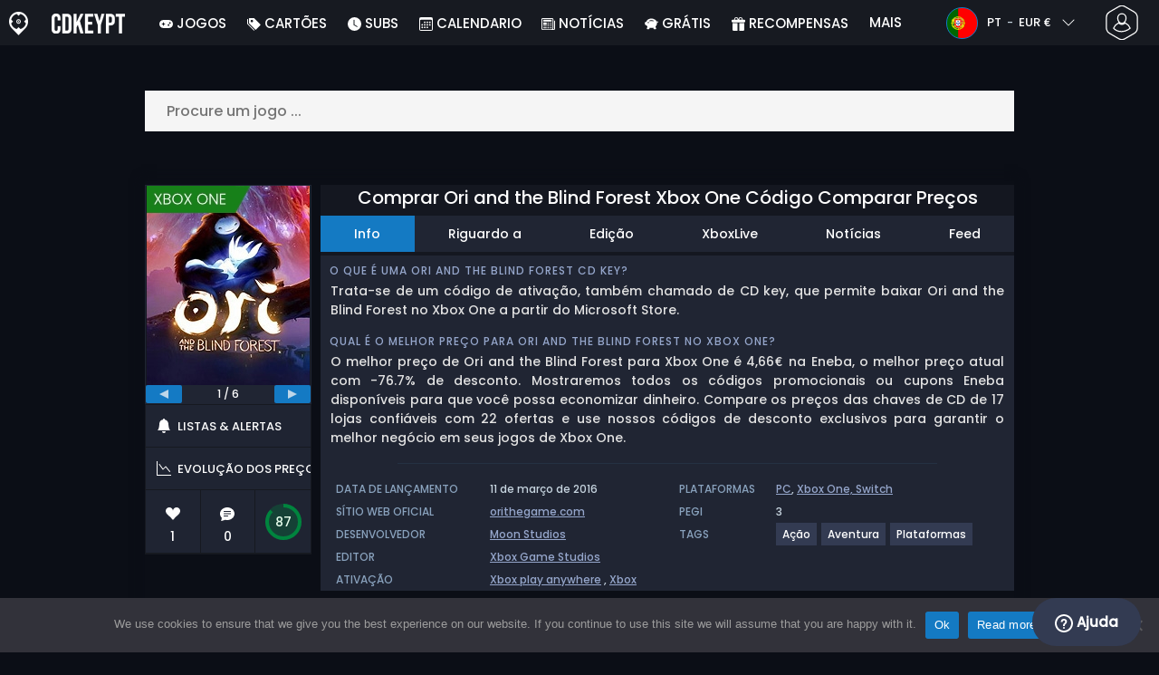

--- FILE ---
content_type: text/html; charset=UTF-8
request_url: https://www.cdkeypt.pt/comprar-ori-and-the-blind-forest-xbox-one-codigo-comparar-precos/
body_size: 45634
content:
<!doctype html>
<html class="webp webp-alpha webp-animation webp-lossless" lang="pt-PT">
<head>
		<link rel="preconnect" href="https://www.googletagmanager.com">
	<link rel="preconnect" href="https://www.google-analytics.com">
		<!-- GA4 - Google tag (gtag.js) -->

		<script>
			window.dataLayer = window.dataLayer || [];
			function gtag(){dataLayer.push(arguments);}
			gtag('js', new Date());
			gtag('config', 'G-S7LNJXMSJ2');
			gtag('consent', 'default', {
				'ad_storage': 'denied',
				'ad_user_data': 'denied',
				'ad_personalization': 'denied',
				'analytics_storage': 'denied'
			});
			if (document.cookie.indexOf("cookie_notice_accepted=") !== -1) {
				gtag('consent', 'update', {
					'ad_user_data': 'granted',
					'ad_personalization': 'granted',
					'ad_storage': 'granted',
					'analytics_storage': 'granted'
				});
			}
		</script>
		<script async src="https://www.googletagmanager.com/gtag/js?id=G-S7LNJXMSJ2"></script>
		<!-- End GA4 - Google tag (gtag.js) -->
		<meta charset="UTF-8" />
	<meta name="theme-color" content="#22374e"/>
	<meta http-equiv="X-UA-Compatible" content="IE=edge">
	<meta name="format-detection" content="telephone=no">
	<meta name="viewport" content="width=device-width, initial-scale=1.0">
	<link rel="pingback" href="https://www.cdkeypt.pt/xmlrpc.php" />
						<link rel="alternate" hreflang="pt-PT" href="https://www.cdkeypt.pt/comprar-ori-and-the-blind-forest-xbox-one-codigo-comparar-precos/" />
					<link rel="alternate" hreflang="pt" href="https://www.cdkeypt.pt/comprar-ori-and-the-blind-forest-xbox-one-codigo-comparar-precos/" />
						<!-- Detected Currency: EUR -->
		<link rel="preload" href="https://www.cdkeypt.pt/wp-content/themes/aks-theme/assets/font/Poppins-Medium-AKS.woff2" as="font" type="font/woff2" crossorigin>
	<link rel="preconnect" href="https://cdn.allkeyshop.com">
	
		<script type="text/javascript">function theChampLoadEvent(e){var t=window.onload;if(typeof window.onload!="function"){window.onload=e}else{window.onload=function(){t();e()}}}</script>
		<script type="text/javascript">var theChampDefaultLang = 'pt_PT', theChampCloseIconPath = 'https://www.cdkeypt.pt/wp-content/plugins/super-socializer/images/close.png';</script>
		<script>var theChampSiteUrl = 'https://www.cdkeypt.pt', theChampVerified = 0, theChampEmailPopup = 0, heateorSsMoreSharePopupSearchText = 'Search';</script>
			<script>var theChampLoadingImgPath = 'https://www.cdkeypt.pt/wp-content/plugins/super-socializer/images/ajax_loader.gif'; var theChampAjaxUrl = 'https://www.cdkeypt.pt/wp-admin/admin-ajax.php'; var theChampRedirectionUrl = 'https://www.cdkeypt.pt/comprar-ori-and-the-blind-forest-xbox-one-codigo-comparar-precos/'; var theChampRegRedirectionUrl = 'https://www.cdkeypt.pt/comprar-ori-and-the-blind-forest-xbox-one-codigo-comparar-precos/'; </script>
				<script> var theChampFBKey = '1446808815556511', theChampSameTabLogin = '0', theChampVerified = 0; var theChampAjaxUrl = 'https://www.cdkeypt.pt/wp-admin/admin-ajax.php'; var theChampPopupTitle = ''; var theChampEmailPopup = 0; var theChampEmailAjaxUrl = 'https://www.cdkeypt.pt/wp-admin/admin-ajax.php'; var theChampEmailPopupTitle = ''; var theChampEmailPopupErrorMsg = ''; var theChampEmailPopupUniqueId = ''; var theChampEmailPopupVerifyMessage = ''; var theChampSteamAuthUrl = "https://steamcommunity.com/openid/login?openid.ns=http%3A%2F%2Fspecs.openid.net%2Fauth%2F2.0&openid.mode=checkid_setup&openid.return_to=https%3A%2F%2Fwww.cdkeypt.pt%3FSuperSocializerSteamAuth%3Dhttps%253A%252F%252Fwww.cdkeypt.pt%252Fcomprar-ori-and-the-blind-forest-xbox-one-codigo-comparar-precos%252F&openid.realm=https%3A%2F%2Fwww.cdkeypt.pt&openid.identity=http%3A%2F%2Fspecs.openid.net%2Fauth%2F2.0%2Fidentifier_select&openid.claimed_id=http%3A%2F%2Fspecs.openid.net%2Fauth%2F2.0%2Fidentifier_select"; var theChampCurrentPageUrl = 'https%3A%2F%2Fwww.cdkeypt.pt%2Fcomprar-ori-and-the-blind-forest-xbox-one-codigo-comparar-precos%2F';  var heateorMSEnabled = 0, theChampTwitterAuthUrl = theChampSiteUrl + "?SuperSocializerAuth=Twitter&super_socializer_redirect_to=" + theChampCurrentPageUrl, theChampLineAuthUrl = theChampSiteUrl + "?SuperSocializerAuth=Line&super_socializer_redirect_to=" + theChampCurrentPageUrl, theChampLiveAuthUrl = theChampSiteUrl + "?SuperSocializerAuth=Live&super_socializer_redirect_to=" + theChampCurrentPageUrl, theChampFacebookAuthUrl = theChampSiteUrl + "?SuperSocializerAuth=Facebook&super_socializer_redirect_to=" + theChampCurrentPageUrl, theChampYahooAuthUrl = theChampSiteUrl + "?SuperSocializerAuth=Yahoo&super_socializer_redirect_to=" + theChampCurrentPageUrl, theChampGoogleAuthUrl = theChampSiteUrl + "?SuperSocializerAuth=Google&super_socializer_redirect_to=" + theChampCurrentPageUrl, theChampYoutubeAuthUrl = theChampSiteUrl + "?SuperSocializerAuth=Youtube&super_socializer_redirect_to=" + theChampCurrentPageUrl, theChampVkontakteAuthUrl = theChampSiteUrl + "?SuperSocializerAuth=Vkontakte&super_socializer_redirect_to=" + theChampCurrentPageUrl, theChampLinkedinAuthUrl = theChampSiteUrl + "?SuperSocializerAuth=Linkedin&super_socializer_redirect_to=" + theChampCurrentPageUrl, theChampInstagramAuthUrl = theChampSiteUrl + "?SuperSocializerAuth=Instagram&super_socializer_redirect_to=" + theChampCurrentPageUrl, theChampWordpressAuthUrl = theChampSiteUrl + "?SuperSocializerAuth=Wordpress&super_socializer_redirect_to=" + theChampCurrentPageUrl, theChampDribbbleAuthUrl = theChampSiteUrl + "?SuperSocializerAuth=Dribbble&super_socializer_redirect_to=" + theChampCurrentPageUrl, theChampGithubAuthUrl = theChampSiteUrl + "?SuperSocializerAuth=Github&super_socializer_redirect_to=" + theChampCurrentPageUrl, theChampSpotifyAuthUrl = theChampSiteUrl + "?SuperSocializerAuth=Spotify&super_socializer_redirect_to=" + theChampCurrentPageUrl, theChampKakaoAuthUrl = theChampSiteUrl + "?SuperSocializerAuth=Kakao&super_socializer_redirect_to=" + theChampCurrentPageUrl, theChampTwitchAuthUrl = theChampSiteUrl + "?SuperSocializerAuth=Twitch&super_socializer_redirect_to=" + theChampCurrentPageUrl, theChampRedditAuthUrl = theChampSiteUrl + "?SuperSocializerAuth=Reddit&super_socializer_redirect_to=" + theChampCurrentPageUrl, theChampDisqusAuthUrl = theChampSiteUrl + "?SuperSocializerAuth=Disqus&super_socializer_redirect_to=" + theChampCurrentPageUrl, theChampDropboxAuthUrl = theChampSiteUrl + "?SuperSocializerAuth=Dropbox&super_socializer_redirect_to=" + theChampCurrentPageUrl, theChampFoursquareAuthUrl = theChampSiteUrl + "?SuperSocializerAuth=Foursquare&super_socializer_redirect_to=" + theChampCurrentPageUrl, theChampAmazonAuthUrl = theChampSiteUrl + "?SuperSocializerAuth=Amazon&super_socializer_redirect_to=" + theChampCurrentPageUrl, theChampStackoverflowAuthUrl = theChampSiteUrl + "?SuperSocializerAuth=Stackoverflow&super_socializer_redirect_to=" + theChampCurrentPageUrl, theChampDiscordAuthUrl = theChampSiteUrl + "?SuperSocializerAuth=Discord&super_socializer_redirect_to=" + theChampCurrentPageUrl, theChampMailruAuthUrl = theChampSiteUrl + "?SuperSocializerAuth=Mailru&super_socializer_redirect_to=" + theChampCurrentPageUrl, theChampYandexAuthUrl = theChampSiteUrl + "?SuperSocializerAuth=Yandex&super_socializer_redirect_to=" + theChampCurrentPageUrl; theChampOdnoklassnikiAuthUrl = theChampSiteUrl + "?SuperSocializerAuth=Odnoklassniki&super_socializer_redirect_to=" + theChampCurrentPageUrl;</script>
			<style type="text/css">
						.the_champ_button_instagram span.the_champ_svg,a.the_champ_instagram span.the_champ_svg{background:radial-gradient(circle at 30% 107%,#fdf497 0,#fdf497 5%,#fd5949 45%,#d6249f 60%,#285aeb 90%)}
					.the_champ_horizontal_sharing .the_champ_svg,.heateor_ss_standard_follow_icons_container .the_champ_svg{
					color: #fff;
				border-width: 0px;
		border-style: solid;
		border-color: transparent;
	}
		.the_champ_horizontal_sharing .theChampTCBackground{
		color:#666;
	}
		.the_champ_horizontal_sharing span.the_champ_svg:hover,.heateor_ss_standard_follow_icons_container span.the_champ_svg:hover{
				border-color: transparent;
	}
		.the_champ_vertical_sharing span.the_champ_svg,.heateor_ss_floating_follow_icons_container span.the_champ_svg{
					color: #fff;
				border-width: 0px;
		border-style: solid;
		border-color: transparent;
	}
		.the_champ_vertical_sharing .theChampTCBackground{
		color:#666;
	}
		.the_champ_vertical_sharing span.the_champ_svg:hover,.heateor_ss_floating_follow_icons_container span.the_champ_svg:hover{
						border-color: transparent;
		}
	@media screen and (max-width:783px){.the_champ_vertical_sharing{display:none!important}}div.heateor_ss_mobile_footer{display:none;}@media screen and (max-width:783px){div.the_champ_bottom_sharing div.the_champ_sharing_ul .theChampTCBackground{width:100%!important;background-color:white}div.the_champ_bottom_sharing{width:100%!important;left:0!important;}div.the_champ_bottom_sharing a{width:11.111111111111% !important;margin:0!important;padding:0!important;}div.the_champ_bottom_sharing .the_champ_svg{width:100%!important;}div.the_champ_bottom_sharing div.theChampTotalShareCount{font-size:.7em!important;line-height:28px!important}div.the_champ_bottom_sharing div.theChampTotalShareText{font-size:.5em!important;line-height:0px!important}div.heateor_ss_mobile_footer{display:block;height:40px;}.the_champ_bottom_sharing{padding:0!important;display:block!important;width: auto!important;bottom:-2px!important;top: auto!important;}.the_champ_bottom_sharing .the_champ_square_count{line-height: inherit;}.the_champ_bottom_sharing .theChampSharingArrow{display:none;}.the_champ_bottom_sharing .theChampTCBackground{margin-right: 1.1em !important}}</style>
	<meta name='robots' content='index, follow, max-image-preview:large, max-snippet:-1, max-video-preview:-1' />
	<script>
		window.__site = {"ajaxUrl":"https:\/\/www.cdkeypt.pt\/wp-admin\/admin-ajax.php","themeUrl":"https:\/\/www.cdkeypt.pt\/wp-content\/themes\/aks-theme","url":"https:\/\/www.cdkeypt.pt","none":"nenhum","currentUser":{"id":0,"email":false},"trans":[],"i18n":{"locale":"pt-PT","better_locale":"pt_PT"},"shortName":"cdkpt","siteName":"cdkeypt.pt","isExtensionEnabled":false,"currency":"eur","currencySymbol":"\u20ac"};

		const numberFormatter = new Intl.NumberFormat(__site.i18n.locale);
		__site.i18n.formatNumber = numberFormatter.format;
	</script>
	
	<!-- This site is optimized with the Yoast SEO plugin v26.8 - https://yoast.com/product/yoast-seo-wordpress/ -->
	<link media="all" href="https://www.cdkeypt.pt/wp-content/cache/autoptimize/css/autoptimize_8839768734c6a2c70e74fbe9ea1d5aea.css" rel="stylesheet"><title>Comprar Ori and the Blind Forest Xbox one Codigo Comparar Preços</title>
	<meta name="description" content="Comprar código jogo Xbox one versão digital Ori and the Blind Forest Comparar Preços. Ative o seu código de jogo Xbox one na sua conta Xbox Live para fazer download Ori and the Blind Forest. Encontra o melhor negócio e poupa dinheiro." />
	<link rel="canonical" href="https://www.cdkeypt.pt/comprar-ori-and-the-blind-forest-xbox-one-codigo-comparar-precos/" />
	<meta property="og:locale" content="pt_PT" />
	<meta property="og:type" content="article" />
	<meta property="og:title" content="Comprar Ori and the Blind Forest Xbox one Codigo Comparar Preços" />
	<meta property="og:description" content="Comprar código jogo Xbox one versão digital Ori and the Blind Forest Comparar Preços. Ative o seu código de jogo Xbox one na sua conta Xbox Live para fazer download Ori and the Blind Forest. Encontra o melhor negócio e poupa dinheiro." />
	<meta property="og:url" content="https://www.cdkeypt.pt/comprar-ori-and-the-blind-forest-xbox-one-codigo-comparar-precos/" />
	<meta property="og:site_name" content="Cdkeypt.pt" />
	<meta property="article:publisher" content="https://www.facebook.com/cdkeypt.pt" />
	<meta property="article:modified_time" content="2025-12-18T02:03:36+00:00" />
	<meta property="og:image" content="https://www.cdkeypt.pt/wp-content/uploads/cdkeyptOriandtheBlindForestXboxOne.jpg" />
	<meta property="og:image:width" content="300" />
	<meta property="og:image:height" content="300" />
	<meta property="og:image:type" content="image/jpeg" />
	<meta name="twitter:card" content="summary_large_image" />
	<meta name="twitter:site" content="@CDkeyPT" />
	<meta name="twitter:label1" content="Tempo estimado de leitura" />
	<meta name="twitter:data1" content="2 minutos" />
	<script type="application/ld+json" class="yoast-schema-graph">{"@context":"https://schema.org","@graph":[{"@type":"WebPage","@id":"https://www.cdkeypt.pt/comprar-ori-and-the-blind-forest-xbox-one-codigo-comparar-precos/","url":"https://www.cdkeypt.pt/comprar-ori-and-the-blind-forest-xbox-one-codigo-comparar-precos/","name":"Comprar Ori and the Blind Forest Xbox one Codigo Comparar Preços","isPartOf":{"@id":"https://www.cdkeypt.pt/#website"},"primaryImageOfPage":{"@id":"https://www.cdkeypt.pt/comprar-ori-and-the-blind-forest-xbox-one-codigo-comparar-precos/#primaryimage"},"image":{"@id":"https://www.cdkeypt.pt/comprar-ori-and-the-blind-forest-xbox-one-codigo-comparar-precos/#primaryimage"},"thumbnailUrl":"https://www.cdkeypt.pt/wp-content/uploads/cdkeyptOriandtheBlindForestXboxOne.jpg","datePublished":"2015-04-06T13:20:12+00:00","dateModified":"2025-12-18T02:03:36+00:00","description":"Comprar código jogo Xbox one versão digital Ori and the Blind Forest Comparar Preços. Ative o seu código de jogo Xbox one na sua conta Xbox Live para fazer download Ori and the Blind Forest. Encontra o melhor negócio e poupa dinheiro.","breadcrumb":{"@id":"https://www.cdkeypt.pt/comprar-ori-and-the-blind-forest-xbox-one-codigo-comparar-precos/#breadcrumb"},"inLanguage":"pt-PT","potentialAction":[{"@type":"ReadAction","target":["https://www.cdkeypt.pt/comprar-ori-and-the-blind-forest-xbox-one-codigo-comparar-precos/"]}]},{"@type":"ImageObject","inLanguage":"pt-PT","@id":"https://www.cdkeypt.pt/comprar-ori-and-the-blind-forest-xbox-one-codigo-comparar-precos/#primaryimage","url":"https://www.cdkeypt.pt/wp-content/uploads/cdkeyptOriandtheBlindForestXboxOne.jpg","contentUrl":"https://www.cdkeypt.pt/wp-content/uploads/cdkeyptOriandtheBlindForestXboxOne.jpg","width":300,"height":300,"caption":"Buy Ori and the Blind Forest Xbox One KEY"},{"@type":"BreadcrumbList","@id":"https://www.cdkeypt.pt/comprar-ori-and-the-blind-forest-xbox-one-codigo-comparar-precos/#breadcrumb","itemListElement":[{"@type":"ListItem","position":1,"name":"Home","item":"https://www.cdkeypt.pt/"},{"@type":"ListItem","position":2,"name":"Comprar Ori and the Blind Forest Xbox one Codigo Comparar Preços","item":"https://www.cdkeypt.pt/comprar-ori-and-the-blind-forest-xbox-one-codigo-comparar-precos/"}]},{"@type":"WebSite","@id":"https://www.cdkeypt.pt/#website","url":"https://www.cdkeypt.pt/","name":"Cdkeypt.pt","description":"Comparador de preços de CD Keys e chaves de Jogos","publisher":{"@id":"https://www.cdkeypt.pt/#organization"},"potentialAction":[{"@type":"SearchAction","target":{"@type":"EntryPoint","urlTemplate":"https://www.cdkeypt.pt/catalog/search-{search_term_string}"},"query-input":{"@type":"PropertyValueSpecification","valueRequired":true,"valueName":"search_term_string"}}],"inLanguage":"pt-PT"},{"@type":"Organization","@id":"https://www.cdkeypt.pt/#organization","name":"Cdkeypt","url":"https://www.cdkeypt.pt/","logo":{"@type":"ImageObject","inLanguage":"pt-PT","@id":"https://www.cdkeypt.pt/#/schema/logo/image/","url":"https://www.cdkeypt.pt/wp-content/uploads/logo.png","contentUrl":"https://www.cdkeypt.pt/wp-content/uploads/logo.png","width":224,"height":224,"caption":"Cdkeypt"},"image":{"@id":"https://www.cdkeypt.pt/#/schema/logo/image/"},"sameAs":["https://www.facebook.com/cdkeypt.pt","https://x.com/CDkeyPT","https://www.youtube.com/user/allkeyshopofficial"]}]}</script>
	<!-- / Yoast SEO plugin. -->


<style id='wp-img-auto-sizes-contain-inline-css' type='text/css'>
img:is([sizes=auto i],[sizes^="auto," i]){contain-intrinsic-size:3000px 1500px}
/*# sourceURL=wp-img-auto-sizes-contain-inline-css */
</style>







<style id='classic-theme-styles-inline-css' type='text/css'>
/*! This file is auto-generated */
.wp-block-button__link{color:#fff;background-color:#32373c;border-radius:9999px;box-shadow:none;text-decoration:none;padding:calc(.667em + 2px) calc(1.333em + 2px);font-size:1.125em}.wp-block-file__button{background:#32373c;color:#fff;text-decoration:none}
/*# sourceURL=/wp-includes/css/classic-themes.min.css */
</style>






<style id='the_champ_frontend_css-inline-css' type='text/css'>
#TB_window {
    background-color: #22374e;
}
#TB_title {
    background-color: #22374e;
}
/*# sourceURL=the_champ_frontend_css-inline-css */
</style>
<script type="text/javascript" id="aks-offers-js-extra">
/* <![CDATA[ */
var gamePageTrans = {"accPopUpHeader":"Esta \u00e9 uma oferta de conta","accPopUpContent":"Ser\u00e1 redirecionado para uma oferta que inclua uma conta em vez de uma chave. Soa bem?","accPopUpContinueBtn":"Sim, veja a oferta","accPopUpGoBackBtn":"Leva-me de volta","isAccPage":"","showMore":"Mostrar mais","showLess":"Mostrar menos","merchants":{"272":{"name":"Eneba","logo":"eneba","rating":{"score":3.46,"count":358,"maximum":5},"official":false,"paypal":true,"card":true,"recomended":false,"review_link":"https://www.cdkeypt.pt/review/eneba-cupon-codigo-promocional/","note":null},"218":{"name":"GAMIVO","logo":"gamivo","rating":{"score":4.16,"count":1632,"maximum":5},"official":false,"paypal":true,"card":true,"recomended":false,"review_link":"https://www.cdkeypt.pt/review/gamivo-cupon-codigo-promocional/","note":null},"347":{"name":"GameBoost","logo":"gameboost","rating":{"score":3.13,"count":12,"maximum":5},"official":false,"paypal":false,"card":true,"recomended":false,"review_link":"https://www.cdkeypt.pt/review/gameboost/","note":null},"557":{"name":"GAMESEAL","logo":"gameseal","rating":{"score":3.49,"count":631,"maximum":5},"official":false,"paypal":true,"card":true,"recomended":false,"review_link":"https://www.cdkeypt.pt/review/gameseal/","note":null},"94":{"name":"HRK","logo":"hrk","rating":{"score":4.01,"count":261,"maximum":5},"official":false,"paypal":true,"card":true,"recomended":false,"review_link":"https://www.cdkeypt.pt/review/hrk-game-cupon-codigo-promocional/","note":null},"408":{"name":"Driffle","logo":"driffle","rating":{"score":4.25,"count":310,"maximum":5},"official":false,"paypal":true,"card":true,"recomended":false,"review_link":"https://www.cdkeypt.pt/review/driffle/","note":null},"47":{"name":"Kinguin","logo":"kinguin","rating":{"score":3.83,"count":675,"maximum":5},"official":false,"paypal":true,"card":true,"recomended":false,"review_link":"https://www.cdkeypt.pt/review/kinguin-cupon-codigo-promocional/","note":null},"565":{"name":"YUPLAY","logo":"yuplay","rating":{"score":4.24,"count":47,"maximum":5},"official":false,"paypal":false,"card":true,"recomended":false,"review_link":"https://www.cdkeypt.pt/review/yuplay/","note":null},"723":{"name":"Keycense","logo":"keycense","rating":{"score":2.75,"count":66,"maximum":5},"official":false,"paypal":true,"card":true,"recomended":false,"review_link":"https://www.cdkeypt.pt/review/keycense/","note":null},"13":{"name":"Instant Gaming","logo":"instant-gaming","rating":{"score":4.05,"count":329,"maximum":5},"official":false,"paypal":true,"card":true,"recomended":false,"review_link":"https://www.cdkeypt.pt/review/instant-gaming-cupon-codigo-promocional/","note":null},"61":{"name":"G2A","logo":"g2a","rating":{"score":4.04,"count":278,"maximum":5},"official":false,"paypal":true,"card":true,"recomended":true,"review_link":"https://www.cdkeypt.pt/review/g2a-cupon-codigo-promocional/","note":null},"324":{"name":"K4G","logo":"k4g","rating":{"score":4.57,"count":1161,"maximum":5},"official":false,"paypal":true,"card":true,"recomended":false,"review_link":"https://www.cdkeypt.pt/review/k4g/","note":null},"158":{"name":"ElectronicFirst","logo":"electronicfirst","rating":{"score":2.37,"count":41,"maximum":5},"official":false,"paypal":true,"card":true,"recomended":false,"review_link":"https://www.cdkeypt.pt/review/electronicfirst-cupon-codigo-promocional/","note":null},"63":{"name":"Greenmangaming","logo":"greenmangaming","rating":{"score":4.28,"count":44,"maximum":5},"official":true,"paypal":true,"card":true,"recomended":false,"review_link":"https://www.cdkeypt.pt/review/green-man-gaming-cupon-codigo-promocional/","note":null},"270":{"name":"Allyouplay","logo":"allyouplay","rating":{"score":4.26,"count":57,"maximum":5},"official":true,"paypal":true,"card":true,"recomended":false,"review_link":"https://www.cdkeypt.pt/review/allyouplay-cupon-codigo-promocional/","note":null},"308":{"name":"PremiumCDkeys","logo":"premiumcdkeys","rating":{"score":4.06,"count":82,"maximum":5},"official":false,"paypal":false,"card":true,"recomended":false,"review_link":"https://www.cdkeypt.pt/review/premiumcdkey-cupon-codigo-promocional/","note":null},"67":{"name":"CJS CDKeys","logo":"cjs-cdkeys","rating":{"score":3.97,"count":1790,"maximum":5},"official":false,"paypal":true,"card":true,"recomended":false,"review_link":"https://www.cdkeypt.pt/review/cjs-cdkeys-cupon-codigo-promocional/","note":null}},"editions":{"definitive":{"name":"Definitive"},"1":{"name":"Standard"},"98":{"name":"Collection"}},"prices":[{"id":133213749,"originalPrice":4.33,"merchant":272,"merchantIcon":"eneba","merchantName":"Eneba","isFirstParty":false,"isOfficial":false,"allowPaypal":true,"allowCard":true,"edition":"definitive","region":"24eu","voucher_code":"AKS13","voucher_discount_value":13,"voucher_discount_type":"%","price":3.77,"pricePaypal":4.66,"feesPaypal":0.89,"priceCard":4.66,"feesCard":0.89,"dispo":1,"account":false,"activationPlatform":"xbox"},{"id":133035819,"originalPrice":4.61,"merchant":218,"merchantIcon":"gamivo","merchantName":"GAMIVO","isFirstParty":false,"isOfficial":false,"allowPaypal":true,"allowCard":true,"edition":"definitive","region":"24eu","voucher_code":"SUPERDEAL","voucher_discount_value":23,"voucher_discount_type":"%","price":3.55,"pricePaypal":4.66,"feesPaypal":1.11,"priceCard":4.66,"feesCard":1.11,"dispo":1,"account":false,"activationPlatform":"xbox"},{"id":137724981,"originalPrice":4.96,"merchant":347,"merchantIcon":"gameboost","merchantName":"GameBoost","isFirstParty":false,"isOfficial":false,"allowPaypal":false,"allowCard":true,"edition":"definitive","region":"24eu","voucher_code":"AKS13","voucher_discount_value":13,"voucher_discount_type":"%","price":4.32,"pricePaypal":4.68,"feesPaypal":0.36,"priceCard":4.68,"feesCard":0.36,"dispo":1,"account":false,"activationPlatform":"xbox"},{"id":136796451,"originalPrice":4.73,"merchant":218,"merchantIcon":"gamivo","merchantName":"GAMIVO","isFirstParty":false,"isOfficial":false,"allowPaypal":true,"allowCard":true,"edition":"definitive","region":"227","voucher_code":"SUPERDEAL","voucher_discount_value":23,"voucher_discount_type":"%","price":3.64,"pricePaypal":4.76,"feesPaypal":1.12,"priceCard":4.76,"feesCard":1.12,"dispo":1,"account":false,"activationPlatform":"xbox"},{"id":135598696,"originalPrice":5.05,"merchant":557,"merchantIcon":"gameseal","merchantName":"GAMESEAL","isFirstParty":false,"isOfficial":false,"allowPaypal":true,"allowCard":true,"edition":"definitive","region":"24eu","voucher_code":"SEAL13AKS","voucher_discount_value":13,"voucher_discount_type":"%","price":4.39,"pricePaypal":5.04,"feesPaypal":0.65,"priceCard":5.04,"feesCard":0.65,"dispo":1,"account":false,"activationPlatform":"xbox"},{"id":135684668,"originalPrice":4.83,"merchant":94,"merchantIcon":"hrk","merchantName":"HRK","isFirstParty":false,"isOfficial":false,"allowPaypal":true,"allowCard":true,"edition":"definitive","region":"24eu","voucher_code":"ALLKEYSHOP12","voucher_discount_value":12,"voucher_discount_type":"%","price":4.25,"pricePaypal":5.23,"feesPaypal":0.98,"priceCard":5.13,"feesCard":0.88,"dispo":1,"account":false,"activationPlatform":"xbox"},{"id":136080246,"originalPrice":4.61,"merchant":408,"merchantIcon":"driffle","merchantName":"Driffle","isFirstParty":false,"isOfficial":false,"allowPaypal":true,"allowCard":true,"edition":"definitive","region":"24eu","voucher_code":null,"voucher_discount_value":null,"voucher_discount_type":null,"price":4.61,"pricePaypal":5.47,"feesPaypal":0.86,"priceCard":5.3,"feesCard":0.69,"dispo":1,"account":false,"activationPlatform":"xbox"},{"id":135639323,"originalPrice":4.69,"merchant":408,"merchantIcon":"driffle","merchantName":"Driffle","isFirstParty":false,"isOfficial":false,"allowPaypal":true,"allowCard":true,"edition":"definitive","region":"24eu","voucher_code":null,"voucher_discount_value":null,"voucher_discount_type":null,"price":4.69,"pricePaypal":5.56,"feesPaypal":0.87,"priceCard":5.38,"feesCard":0.69,"dispo":1,"account":false,"activationPlatform":"xbox"},{"id":133098858,"originalPrice":4.8,"merchant":47,"merchantIcon":"kinguin","merchantName":"Kinguin","isFirstParty":false,"isOfficial":false,"allowPaypal":true,"allowCard":true,"edition":"definitive","region":"24eu","voucher_code":"JANAKS10","voucher_discount_value":10,"voucher_discount_type":"%","price":4.32,"pricePaypal":5.35,"feesPaypal":1.03,"priceCard":5.43,"feesCard":1.11,"dispo":1,"account":false,"activationPlatform":"xbox"},{"id":133164225,"originalPrice":5.12,"merchant":94,"merchantIcon":"hrk","merchantName":"HRK","isFirstParty":false,"isOfficial":false,"allowPaypal":true,"allowCard":true,"edition":"definitive","region":"24eu","voucher_code":"ALLKEYSHOP12","voucher_discount_value":12,"voucher_discount_type":"%","price":4.51,"pricePaypal":5.62,"feesPaypal":1.11,"priceCard":5.52,"feesCard":1.01,"dispo":1,"account":false,"activationPlatform":"xbox"},{"id":136796450,"originalPrice":5.87,"merchant":565,"merchantIcon":"yuplay","merchantName":"YUPLAY","isFirstParty":false,"isOfficial":false,"allowPaypal":false,"allowCard":true,"edition":"definitive","region":"24eu","voucher_code":"WINTERGIFT","voucher_discount_value":3,"voucher_discount_type":"%","price":5.69,"pricePaypal":5.69,"feesPaypal":0,"priceCard":5.69,"feesCard":0,"dispo":1,"account":false,"activationPlatform":"xbox"},{"id":136538243,"originalPrice":5.49,"merchant":723,"merchantIcon":"keycense","merchantName":"Keycense","isFirstParty":false,"isOfficial":false,"allowPaypal":true,"allowCard":true,"edition":"definitive","region":"24eu","voucher_code":"AKS7","voucher_discount_value":7,"voucher_discount_type":"%","price":5.11,"pricePaypal":5.89,"feesPaypal":0.78,"priceCard":5.84,"feesCard":0.73,"dispo":1,"account":false,"activationPlatform":"xbox"},{"id":132706764,"originalPrice":6.99,"merchant":13,"merchantIcon":"instant-gaming","merchantName":"Instant Gaming","isFirstParty":false,"isOfficial":false,"allowPaypal":true,"allowCard":true,"edition":"1","region":"24","voucher_code":null,"voucher_discount_value":null,"voucher_discount_type":null,"price":6.99,"pricePaypal":7.14,"feesPaypal":0.15,"priceCard":6.99,"feesCard":0,"dispo":1,"account":false,"activationPlatform":"xbox"},{"id":132934490,"originalPrice":6.82,"merchant":61,"merchantIcon":"g2a","merchantName":"G2A","isFirstParty":false,"isOfficial":false,"allowPaypal":true,"allowCard":true,"edition":"definitive","region":"24eu","voucher_code":null,"voucher_discount_value":null,"voucher_discount_type":null,"price":6.82,"pricePaypal":7.01,"feesPaypal":0.19,"priceCard":7.01,"feesCard":0.19,"dispo":1,"account":false,"activationPlatform":"xbox"},{"id":135391860,"originalPrice":12.39,"merchant":324,"merchantIcon":"k4g","merchantName":"K4G","isFirstParty":false,"isOfficial":false,"allowPaypal":true,"allowCard":true,"edition":"definitive","region":"24eu","voucher_code":"AKS12DEAL","voucher_discount_value":12,"voucher_discount_type":"%","price":10.9,"pricePaypal":12.5,"feesPaypal":1.6,"priceCard":12.23,"feesCard":1.33,"dispo":1,"account":false,"activationPlatform":"xbox"},{"id":136556459,"originalPrice":17.37,"merchant":158,"merchantIcon":"electronicfirst","merchantName":"ElectronicFirst","isFirstParty":false,"isOfficial":false,"allowPaypal":true,"allowCard":true,"edition":"definitive","region":"24","voucher_code":null,"voucher_discount_value":null,"voucher_discount_type":null,"price":17.37,"pricePaypal":18.24,"feesPaypal":0.87,"priceCard":18.24,"feesCard":0.87,"dispo":1,"account":false,"activationPlatform":"xbox"},{"id":135064368,"originalPrice":19.76,"merchant":565,"merchantIcon":"yuplay","merchantName":"YUPLAY","isFirstParty":false,"isOfficial":false,"allowPaypal":false,"allowCard":true,"edition":"98","region":"241","voucher_code":"WINTERGIFT","voucher_discount_value":3,"voucher_discount_type":"%","price":19.17,"pricePaypal":19.17,"feesPaypal":0,"priceCard":19.17,"feesCard":0,"dispo":1,"account":false,"activationPlatform":"xbox-play-anywhere"},{"id":133928643,"originalPrice":19.99,"merchant":63,"merchantIcon":"greenmangaming","merchantName":"Greenmangaming","isFirstParty":false,"isOfficial":true,"allowPaypal":true,"allowCard":true,"edition":"definitive","region":"24","voucher_code":null,"voucher_discount_value":null,"voucher_discount_type":null,"price":19.99,"pricePaypal":19.99,"feesPaypal":0,"priceCard":19.99,"feesCard":0,"dispo":1,"account":false,"activationPlatform":"xbox"},{"id":138323951,"originalPrice":19.99,"merchant":270,"merchantIcon":"allyouplay","merchantName":"Allyouplay","isFirstParty":false,"isOfficial":true,"allowPaypal":true,"allowCard":true,"edition":"definitive","region":"24","voucher_code":null,"voucher_discount_value":null,"voucher_discount_type":null,"price":19.99,"pricePaypal":19.99,"feesPaypal":0,"priceCard":19.99,"feesCard":0,"dispo":1,"account":false,"activationPlatform":"xbox"},{"id":135356222,"originalPrice":24.27,"merchant":308,"merchantIcon":"premiumcdkeys","merchantName":"PremiumCDkeys","isFirstParty":false,"isOfficial":false,"allowPaypal":false,"allowCard":true,"edition":"definitive","region":"24","voucher_code":"AKS10","voucher_discount_value":10,"voucher_discount_type":"%","price":21.84,"pricePaypal":21.84,"feesPaypal":0,"priceCard":21.84,"feesCard":0,"dispo":1,"account":false,"activationPlatform":"xbox"},{"id":132478679,"originalPrice":42.26,"merchant":67,"merchantIcon":"cjs-cdkeys","merchantName":"CJS CDKeys","isFirstParty":false,"isOfficial":false,"allowPaypal":true,"allowCard":true,"edition":"1","region":"24","voucher_code":null,"voucher_discount_value":null,"voucher_discount_type":null,"price":42.26,"pricePaypal":42.26,"feesPaypal":0,"priceCard":42.26,"feesCard":0,"dispo":1,"account":false,"activationPlatform":"xbox"},{"id":133220247,"originalPrice":42.26,"merchant":67,"merchantIcon":"cjs-cdkeys","merchantName":"CJS CDKeys","isFirstParty":false,"isOfficial":false,"allowPaypal":true,"allowCard":true,"edition":"1","region":"24","voucher_code":null,"voucher_discount_value":null,"voucher_discount_type":null,"price":42.26,"pricePaypal":42.26,"feesPaypal":0,"priceCard":42.26,"feesCard":0,"dispo":1,"account":false,"activationPlatform":"xbox"}],"regions":{"24eu":{"region_short_description":"C\u00f3digo do jogo Xbox para Europeia.","filter_name":"C\u00d3DIGO EUROPA","region_name":"EU C\u00d3DIGO","region_long_description":"\u003Cstrong\u003EC\u00f3digo do jogo Xbox para Europeia\u003C/strong\u003E."},"227":{"region_short_description":"Xbox Game Code ROW. For Rest Of the World. Can not be activated in several countries due to content or country restrictions.","filter_name":"ROW C\u00d3DIGO","region_name":"C\u00d3DIGO ROW","region_long_description":"Xbox Game Code ROW : Xbox Live Game Code for Rest Of the World ONLY. It means for countries which are not concerned by the region restrictions. This product can't be purchased and activated in Several countries. Please read the store description to know the full list of countries which are concerned. Use the Digital Code received by mail in your Xbox account to download [meta name] from the Xbox Live. Internet connection is required."},"24":{"region_short_description":"C\u00f3digo do jogo Xbox One.","filter_name":"XBOX ONE C\u00d3DIGO","region_name":"XBOX ONE C\u00d3DIGO","region_long_description":"\u003Cstrong\u003EC\u00f3digo do jogo Xbox One\u003C/strong\u003E."},"241":{"region_short_description":"European PC Win 10 / Xbox One Key. Digital code for EUROPE which allows you to play on both Xbox One and Windows 10 PC in EUROPE.","filter_name":"EU XBOX/PC","region_name":"EU XBOX/PC","region_long_description":"EUROPEAN PC Win 10 / Xbox One Key : This is an EUROPEAN Microsoft Xbox Play Anywhere code to play on PC and Xbox One for EUROPE ONLY. You need to have installed Windows 10 Anniversary Edition update on your PC or the latest update on your Xbox One console. Log into your Xbox Live/Microsoft account to download and play. Read closely the description given by the store to activate your game."}},"priceBeforeCoupon":"Pre\u00e7o antes do cupom","priceWithCoupon":"Pre\u00e7o com cup\u00e3o","priceWithPaypalFees":"Pre\u00e7o com taxas de PayPal","priceWithCardFees":"Pre\u00e7o com taxas de cart\u00e3o","noOffer":"N\u00e3o h\u00e1 actualmente nenhuma oferta para este jogo","noPrice":"N\u00e3o h\u00e1 actualmente nenhum pre\u00e7o para este jogo","fill":"Preencha o seguinte formul\u00e1rio para se manter informado sobre novas ofertas","scan":"Verificamos diariamente os seguintes comerciantes","officialMerchants":"Lojas oficiais","otherMerchants":"Outros comerciantes","allMerchants":"Todos os comerciantes","enterEmail":"O seu email","notifyMe":"Avise-me","allertSucessfulySent":"O seu alerta foi criado com sucesso","allMerchantsLink":"https://allkeyshop.com/blog/cdkey-store-reviews-aggregated/"};
//# sourceURL=aks-offers-js-extra
/* ]]> */
</script>


<link rel='shortlink' href='https://www.cdkeypt.pt/?p=31176' />
    <style>
        .aks-cred-message {
            padding: 10px;
            margin-bottom: 10px;
            border-radius: 4px;
        }
        .aks-cred-message.error {
            background-color: #ffebee;
            color: #c62828;
            border: 1px solid #ffcdd2;
        }
        .aks-cred-message.success {
            background-color: #e8f5e9;
            color: #2e7d32;
            border: 1px solid #c8e6c9;
        }
    </style>
                <script>
                (() => {
                    const currencies = {"eur":{"symbol":"\u20ac","name":"Euro","code":"eur","format":"{value}{symbol}"},"usd":{"symbol":"$","name":"US Dollar","code":"usd","format":"{symbol}{value}"},"gbp":{"symbol":"\u00a3","name":"British Pound Sterling","code":"gbp","format":"{symbol}{value}"}};
                    const numberFormatter = new Intl.NumberFormat(__site.i18n.locale, {
                        minimumFractionDigits: 2,
                        maximumFractionDigits: 2,
                    });
                    const getCurrencySymbol = (locale, currency) => (0).toLocaleString(locale, { style: 'currency', currency, minimumFractionDigits: 0, maximumFractionDigits: 0 }).replace(/\d/g, '').trim();

                    window.__site.i18n.formatPrice = (price, currency) => {
                        if (!currency) {
                            currency = __site.currency;
                        }
                        if (price === 0.01 || price === "0.01") {
                            return "Free";
                        }

                        if (price === 0.02 || price === "0.02") {
                            if (currency.toLowerCase() == 'eur') {
                                return "--" + getCurrencySymbol(__site.i18n.locale ,currency.toLowerCase());
                            } else {
                                return getCurrencySymbol(__site.i18n.locale ,currency.toLowerCase()) + "--";
                            }
                        }

                        if (currency.toLowerCase() == 'eur') {
                            return numberFormatter.format(price) + getCurrencySymbol(__site.i18n.locale ,currency.toLowerCase());
                        } else {
                            return getCurrencySymbol(__site.i18n.locale ,currency.toLowerCase()) + numberFormatter.format(price);
                        }
                    };
                })();
            </script>
            <link rel="manifest" href="https://www.cdkeypt.pt/wp-content/themes/aks-theme/assets/manifest/manifest.php"/>
<link rel="icon" href="https://www.cdkeypt.pt/wp-content/themes/aks-theme/assets/image/favicon-32x32.png"  type="image/png" sizes="16x16 32x32 48x48"/>
<link rel="icon" href="https://www.cdkeypt.pt/wp-content/themes/aks-theme/assets/image/favicon-192x192.png"  type="image/png" sizes="192x192"/>

	
    <script>
        productId = 5953
    </script>
	<style id='global-styles-inline-css' type='text/css'>
:root{--wp--preset--aspect-ratio--square: 1;--wp--preset--aspect-ratio--4-3: 4/3;--wp--preset--aspect-ratio--3-4: 3/4;--wp--preset--aspect-ratio--3-2: 3/2;--wp--preset--aspect-ratio--2-3: 2/3;--wp--preset--aspect-ratio--16-9: 16/9;--wp--preset--aspect-ratio--9-16: 9/16;--wp--preset--color--black: #000000;--wp--preset--color--cyan-bluish-gray: #abb8c3;--wp--preset--color--white: #ffffff;--wp--preset--color--pale-pink: #f78da7;--wp--preset--color--vivid-red: #cf2e2e;--wp--preset--color--luminous-vivid-orange: #ff6900;--wp--preset--color--luminous-vivid-amber: #fcb900;--wp--preset--color--light-green-cyan: #7bdcb5;--wp--preset--color--vivid-green-cyan: #00d084;--wp--preset--color--pale-cyan-blue: #8ed1fc;--wp--preset--color--vivid-cyan-blue: #0693e3;--wp--preset--color--vivid-purple: #9b51e0;--wp--preset--gradient--vivid-cyan-blue-to-vivid-purple: linear-gradient(135deg,rgb(6,147,227) 0%,rgb(155,81,224) 100%);--wp--preset--gradient--light-green-cyan-to-vivid-green-cyan: linear-gradient(135deg,rgb(122,220,180) 0%,rgb(0,208,130) 100%);--wp--preset--gradient--luminous-vivid-amber-to-luminous-vivid-orange: linear-gradient(135deg,rgb(252,185,0) 0%,rgb(255,105,0) 100%);--wp--preset--gradient--luminous-vivid-orange-to-vivid-red: linear-gradient(135deg,rgb(255,105,0) 0%,rgb(207,46,46) 100%);--wp--preset--gradient--very-light-gray-to-cyan-bluish-gray: linear-gradient(135deg,rgb(238,238,238) 0%,rgb(169,184,195) 100%);--wp--preset--gradient--cool-to-warm-spectrum: linear-gradient(135deg,rgb(74,234,220) 0%,rgb(151,120,209) 20%,rgb(207,42,186) 40%,rgb(238,44,130) 60%,rgb(251,105,98) 80%,rgb(254,248,76) 100%);--wp--preset--gradient--blush-light-purple: linear-gradient(135deg,rgb(255,206,236) 0%,rgb(152,150,240) 100%);--wp--preset--gradient--blush-bordeaux: linear-gradient(135deg,rgb(254,205,165) 0%,rgb(254,45,45) 50%,rgb(107,0,62) 100%);--wp--preset--gradient--luminous-dusk: linear-gradient(135deg,rgb(255,203,112) 0%,rgb(199,81,192) 50%,rgb(65,88,208) 100%);--wp--preset--gradient--pale-ocean: linear-gradient(135deg,rgb(255,245,203) 0%,rgb(182,227,212) 50%,rgb(51,167,181) 100%);--wp--preset--gradient--electric-grass: linear-gradient(135deg,rgb(202,248,128) 0%,rgb(113,206,126) 100%);--wp--preset--gradient--midnight: linear-gradient(135deg,rgb(2,3,129) 0%,rgb(40,116,252) 100%);--wp--preset--font-size--small: 13px;--wp--preset--font-size--medium: 20px;--wp--preset--font-size--large: 36px;--wp--preset--font-size--x-large: 42px;--wp--preset--spacing--20: 0.44rem;--wp--preset--spacing--30: 0.67rem;--wp--preset--spacing--40: 1rem;--wp--preset--spacing--50: 1.5rem;--wp--preset--spacing--60: 2.25rem;--wp--preset--spacing--70: 3.38rem;--wp--preset--spacing--80: 5.06rem;--wp--preset--shadow--natural: 6px 6px 9px rgba(0, 0, 0, 0.2);--wp--preset--shadow--deep: 12px 12px 50px rgba(0, 0, 0, 0.4);--wp--preset--shadow--sharp: 6px 6px 0px rgba(0, 0, 0, 0.2);--wp--preset--shadow--outlined: 6px 6px 0px -3px rgb(255, 255, 255), 6px 6px rgb(0, 0, 0);--wp--preset--shadow--crisp: 6px 6px 0px rgb(0, 0, 0);}:where(.is-layout-flex){gap: 0.5em;}:where(.is-layout-grid){gap: 0.5em;}body .is-layout-flex{display: flex;}.is-layout-flex{flex-wrap: wrap;align-items: center;}.is-layout-flex > :is(*, div){margin: 0;}body .is-layout-grid{display: grid;}.is-layout-grid > :is(*, div){margin: 0;}:where(.wp-block-columns.is-layout-flex){gap: 2em;}:where(.wp-block-columns.is-layout-grid){gap: 2em;}:where(.wp-block-post-template.is-layout-flex){gap: 1.25em;}:where(.wp-block-post-template.is-layout-grid){gap: 1.25em;}.has-black-color{color: var(--wp--preset--color--black) !important;}.has-cyan-bluish-gray-color{color: var(--wp--preset--color--cyan-bluish-gray) !important;}.has-white-color{color: var(--wp--preset--color--white) !important;}.has-pale-pink-color{color: var(--wp--preset--color--pale-pink) !important;}.has-vivid-red-color{color: var(--wp--preset--color--vivid-red) !important;}.has-luminous-vivid-orange-color{color: var(--wp--preset--color--luminous-vivid-orange) !important;}.has-luminous-vivid-amber-color{color: var(--wp--preset--color--luminous-vivid-amber) !important;}.has-light-green-cyan-color{color: var(--wp--preset--color--light-green-cyan) !important;}.has-vivid-green-cyan-color{color: var(--wp--preset--color--vivid-green-cyan) !important;}.has-pale-cyan-blue-color{color: var(--wp--preset--color--pale-cyan-blue) !important;}.has-vivid-cyan-blue-color{color: var(--wp--preset--color--vivid-cyan-blue) !important;}.has-vivid-purple-color{color: var(--wp--preset--color--vivid-purple) !important;}.has-black-background-color{background-color: var(--wp--preset--color--black) !important;}.has-cyan-bluish-gray-background-color{background-color: var(--wp--preset--color--cyan-bluish-gray) !important;}.has-white-background-color{background-color: var(--wp--preset--color--white) !important;}.has-pale-pink-background-color{background-color: var(--wp--preset--color--pale-pink) !important;}.has-vivid-red-background-color{background-color: var(--wp--preset--color--vivid-red) !important;}.has-luminous-vivid-orange-background-color{background-color: var(--wp--preset--color--luminous-vivid-orange) !important;}.has-luminous-vivid-amber-background-color{background-color: var(--wp--preset--color--luminous-vivid-amber) !important;}.has-light-green-cyan-background-color{background-color: var(--wp--preset--color--light-green-cyan) !important;}.has-vivid-green-cyan-background-color{background-color: var(--wp--preset--color--vivid-green-cyan) !important;}.has-pale-cyan-blue-background-color{background-color: var(--wp--preset--color--pale-cyan-blue) !important;}.has-vivid-cyan-blue-background-color{background-color: var(--wp--preset--color--vivid-cyan-blue) !important;}.has-vivid-purple-background-color{background-color: var(--wp--preset--color--vivid-purple) !important;}.has-black-border-color{border-color: var(--wp--preset--color--black) !important;}.has-cyan-bluish-gray-border-color{border-color: var(--wp--preset--color--cyan-bluish-gray) !important;}.has-white-border-color{border-color: var(--wp--preset--color--white) !important;}.has-pale-pink-border-color{border-color: var(--wp--preset--color--pale-pink) !important;}.has-vivid-red-border-color{border-color: var(--wp--preset--color--vivid-red) !important;}.has-luminous-vivid-orange-border-color{border-color: var(--wp--preset--color--luminous-vivid-orange) !important;}.has-luminous-vivid-amber-border-color{border-color: var(--wp--preset--color--luminous-vivid-amber) !important;}.has-light-green-cyan-border-color{border-color: var(--wp--preset--color--light-green-cyan) !important;}.has-vivid-green-cyan-border-color{border-color: var(--wp--preset--color--vivid-green-cyan) !important;}.has-pale-cyan-blue-border-color{border-color: var(--wp--preset--color--pale-cyan-blue) !important;}.has-vivid-cyan-blue-border-color{border-color: var(--wp--preset--color--vivid-cyan-blue) !important;}.has-vivid-purple-border-color{border-color: var(--wp--preset--color--vivid-purple) !important;}.has-vivid-cyan-blue-to-vivid-purple-gradient-background{background: var(--wp--preset--gradient--vivid-cyan-blue-to-vivid-purple) !important;}.has-light-green-cyan-to-vivid-green-cyan-gradient-background{background: var(--wp--preset--gradient--light-green-cyan-to-vivid-green-cyan) !important;}.has-luminous-vivid-amber-to-luminous-vivid-orange-gradient-background{background: var(--wp--preset--gradient--luminous-vivid-amber-to-luminous-vivid-orange) !important;}.has-luminous-vivid-orange-to-vivid-red-gradient-background{background: var(--wp--preset--gradient--luminous-vivid-orange-to-vivid-red) !important;}.has-very-light-gray-to-cyan-bluish-gray-gradient-background{background: var(--wp--preset--gradient--very-light-gray-to-cyan-bluish-gray) !important;}.has-cool-to-warm-spectrum-gradient-background{background: var(--wp--preset--gradient--cool-to-warm-spectrum) !important;}.has-blush-light-purple-gradient-background{background: var(--wp--preset--gradient--blush-light-purple) !important;}.has-blush-bordeaux-gradient-background{background: var(--wp--preset--gradient--blush-bordeaux) !important;}.has-luminous-dusk-gradient-background{background: var(--wp--preset--gradient--luminous-dusk) !important;}.has-pale-ocean-gradient-background{background: var(--wp--preset--gradient--pale-ocean) !important;}.has-electric-grass-gradient-background{background: var(--wp--preset--gradient--electric-grass) !important;}.has-midnight-gradient-background{background: var(--wp--preset--gradient--midnight) !important;}.has-small-font-size{font-size: var(--wp--preset--font-size--small) !important;}.has-medium-font-size{font-size: var(--wp--preset--font-size--medium) !important;}.has-large-font-size{font-size: var(--wp--preset--font-size--large) !important;}.has-x-large-font-size{font-size: var(--wp--preset--font-size--x-large) !important;}
/*# sourceURL=global-styles-inline-css */
</style>

</head>
<body class="wp-singular page-template page-template-template-custom page-template-template-custom-php page page-id-31176 wp-theme-aks-theme cookies-not-set body__container">
	 
	

	<div class="body__overlay"></div>

	
	
	<header class="header__container userbar" data-header>
    <div class="header__container--inner">
        <div class="container userbar-top-row">
            <!-- BANNER BRAND -->
            <a href="https://www.cdkeypt.pt/" class="userbar-brand">
                                    <picture>
            <source srcset="https://www.cdkeypt.pt/wp-content/themes/aks-theme/assets/image/layout/banner-brand-logo.webp" type="image/webp">
            <source srcset="https://www.cdkeypt.pt/wp-content/themes/aks-theme/assets/image/layout/banner-brand-logo.png" type="image/png">
            <img src="https://www.cdkeypt.pt/wp-content/themes/aks-theme/assets/image/layout/banner-brand-logo.png" alt="Logo" width="21" height="26"  width="42" height="52">
        </picture>
                                </a>

            <!-- BANNER SLOGAN -->
            <div class="userbar-slogan">
                 <a href="https://www.cdkeypt.pt/">
                    <picture>
            <source srcset="https://www.cdkeypt.pt/wp-content/themes/aks-theme/assets/image/layout/site_name/cdkeypt.pt_white.webp" type="image/webp">
            <source srcset="https://www.cdkeypt.pt/wp-content/themes/aks-theme/assets/image/layout/site_name/cdkeypt.pt_white.png" type="image/png">
            <img src="https://www.cdkeypt.pt/wp-content/themes/aks-theme/assets/image/layout/site_name/cdkeypt.pt_white.png" alt="Cdkeypt.pt" width="81" height="22" class="brand__logo"  width="81" height="22">
        </picture>
                </a>
            </div>

            <nav class="nav menu__container">
    <div class="menu__wrapper">

        <!-- Menu mobile buttons -->
        <div class="button--previous d-inline-block d-lg-none">&#8249;</div>
        <div class="button--close menu__trigger d-inline-block d-lg-none">&#215;</div>

                    <!-- Login -->
            <div class="mx-auto mt-5 d-block d-lg-none">
                <div class="mx-auto text-center">Conexão</div>
                                     <div ><div class="the_champ_login_container"><ul class="the_champ_login_ul"><li><i class="theChampLogin theChampFacebookBackground theChampFacebookLogin" alt="Login with Facebook" title="Login with Facebook" onclick="theChampInitiateLogin(this, 'facebook')" ><div class="theChampFacebookLogoContainer"><ss style="display:block" class="theChampLoginSvg theChampFacebookLoginSvg"></ss></div></i></li><li><i id="theChampGoogleButton" class="theChampLogin theChampGoogleBackground theChampGoogleLogin" alt="Login with Google" title="Login with Google" onclick="theChampInitiateLogin(this, 'google')" ><ss style="display:block" class="theChampLoginSvg theChampGoogleLoginSvg"></ss></i></li><li><i class="theChampLogin theChampSteamBackground theChampSteamLogin" alt="Login with Steam" title="Login with Steam" onclick="theChampInitiateLogin(this, 'steam')" ><ss style="display:block" class="theChampLoginSvg theChampSteamLoginSvg"></ss></i></li><li><i class="theChampLogin theChampTwitchBackground theChampTwitchLogin" alt="Login with Twitch" title="Login with Twitch" onclick="theChampInitiateLogin(this, 'twitch')" ><ss style="display:block" class="theChampLoginSvg theChampTwitchLoginSvg"></ss></i></li></ul></div></div><div style="clear:both"></div>
                            </div>
                            
                                    
        <!-- Locale dropdowns (language + currency) mobile -->
        <div class="settings__wrapper d-flex d-lg-none">
                            

<div class="blw userbar__dropdown-container x-userbar-dropdown" id='languageButton'>
    <button class="userbar__btn blw__button x-btn x-dropdown-handle">
        <span class="blw__flag blw__flag--small fi fi-pt"></span>

        <span class="blw__button__label">
            PT
            <span class="blw__button__separator">-</span>
            EUR €
        </span>

        <span class="blw__button__icon">
            <i class="fas fa-chevron-down">  
  
  
<svg  width="16" height="16" fill="currentColor">
  <use xlink:href="https://www.cdkeypt.pt/wp-content/themes/aks-theme/assets/images/sprites/storesprite.svg#chevron-down"/>
</svg></i>
            <i class="fas fa-chevron-up">  
  
  
<svg  width="16" height="16" fill="currentColor">
  <use xlink:href="https://www.cdkeypt.pt/wp-content/themes/aks-theme/assets/images/sprites/storesprite.svg#chevron-up"/>
</svg></i>
        </span>
    </button>

    <div class="userbar__dropdown x-dropdown blw__dropdown" id='languageDropdown'>
        <div class="userbar__dropdown__wrapper blw__dropdown__wrapper">
            <div>
                <div class="blw__dropdown__title">Linguagem</div>

                <ul class="blw__list" id='languageSwitch'>
                                            <li >
                            <a href="https://www.allkeyshop.com/blog/buy-ori-and-the-blind-forest-xbox-one-code-compare-prices/">
                                <div class="blw__flag blw__flag--small fi fi-eu"></div>
                                EN
                            </a>
                        </li>
                                            <li >
                            <a href="https://www.goclecd.fr/acheter-ori-and-the-blind-forest-xbox-one-code-comparateur-prix/">
                                <div class="blw__flag blw__flag--small fi fi-fr"></div>
                                FR
                            </a>
                        </li>
                                            <li >
                            <a href="https://www.keyforsteam.de/ori-and-the-blind-forest-xbox-one-code-kaufen-preisvergleich/">
                                <div class="blw__flag blw__flag--small fi fi-de"></div>
                                DE
                            </a>
                        </li>
                                            <li >
                            <a href="https://www.clavecd.es/comprar-ori-and-the-blind-forest-xbox-one-code-comparar-precios/">
                                <div class="blw__flag blw__flag--small fi fi-es"></div>
                                ES
                            </a>
                        </li>
                                            <li >
                            <a href="https://www.cdkeyit.it/acquista-xbox-one-codice-ori-and-the-blind-forest-confronta-prezzi/">
                                <div class="blw__flag blw__flag--small fi fi-it"></div>
                                IT
                            </a>
                        </li>
                                            <li class="blw__list__item--active">
                            <a href="https://www.cdkeypt.pt/comprar-ori-and-the-blind-forest-xbox-one-codigo-comparar-precos/">
                                <div class="blw__flag blw__flag--small fi fi-pt"></div>
                                PT
                            </a>
                        </li>
                                            <li >
                            <a href="https://www.cdkeynl.nl/koop-ori-and-the-blind-forest-xbox-one-code-compare-prices/">
                                <div class="blw__flag blw__flag--small fi fi-nl"></div>
                                NL
                            </a>
                        </li>
                                    </ul>
            </div>

            <div class="blw__dropdown__separator"></div>

            <div>
                <div class="blw__dropdown__title">Valuta</div>

                <ul class="blw__list blw__list--centered" id='currencySwitch'>
                                            <li class="blw__list__item--active">
                            <a href="https://www.cdkeypt.pt/comprar-ori-and-the-blind-forest-xbox-one-codigo-comparar-precos/" class="x-set-currency" data-currency="eur">
                                EUR €
                            </a>
                        </li>
                                            <li >
                            <a href="https://www.allkeyshop.com/blog/en-us/buy-ori-and-the-blind-forest-xbox-one-code-compare-prices/" class="x-set-currency" data-currency="usd">
                                USD $
                            </a>
                        </li>
                                            <li >
                            <a href="https://www.allkeyshop.com/blog/en-gb/buy-ori-and-the-blind-forest-xbox-one-code-compare-prices/" class="x-set-currency" data-currency="gbp">
                                GBP £
                            </a>
                        </li>
                                    </ul>
            </div>
        </div>
    </div>
</div>

                    </div>

        <!-- Menu list -->
        <ul class="menu__list container nav-links nav justify-content-around">
                                    <li class="menu__list-item nav-link  menu-item menu-item-type-custom menu-item-object-custom menu-item-674369">
                        <div class="menu__list-wrapper">
                            <a class="menu__link"
                                 href="https://www.cdkeypt.pt/jogos/"
                                
                                 target="_self"    rel=""
                                                            >
                                <span class="menu__icon" style="display: none"></span>
                                <span class="menu__title"> <svg class="bi" width="15" height="15" fill="currentColor" preserveAspectRatio="xMidYMid meet"><use xlink:href="https://www.cdkeypt.pt/wp-content/themes/aks-theme/assets/images/sprites/storesprite.svg#custom-gamepad-solid"/></svg> Jogos </span>
                            </a>
                            <span class="menu__link nav-link-no-link" style="display: none">
                                <span class="menu__icon" style="display: none"></span>
                                <span class="menu__title"> <svg class="bi" width="15" height="15" fill="currentColor" preserveAspectRatio="xMidYMid meet"><use xlink:href="https://www.cdkeypt.pt/wp-content/themes/aks-theme/assets/images/sprites/storesprite.svg#custom-gamepad-solid"/></svg> Jogos </span>
                            </span>

                                                    </div>
                    </li>
                                    <li class="menu__list-item nav-link  menu-item menu-item-type-custom menu-item-object-custom menu-item-has-children menu-item-374015">
                        <div class="menu__list-wrapper">
                            <a class="menu__link"
                                 href="https://www.cdkeypt.pt/catalog/category-giftcards"
                                
                                 target="_self"    rel=""
                                                            >
                                <span class="menu__icon" style="display: none"></span>
                                <span class="menu__title"> <svg class="bi" width="15" height="15" fill="currentColor" preserveAspectRatio="xMidYMid meet"><use xlink:href="https://www.cdkeypt.pt/wp-content/themes/aks-theme/assets/images/sprites/storesprite.svg#tags-fill"/></svg> CARTÕES </span>
                            </a>
                            <span class="menu__link nav-link-no-link" style="display: none">
                                <span class="menu__icon" style="display: none"></span>
                                <span class="menu__title"> <svg class="bi" width="15" height="15" fill="currentColor" preserveAspectRatio="xMidYMid meet"><use xlink:href="https://www.cdkeypt.pt/wp-content/themes/aks-theme/assets/images/sprites/storesprite.svg#tags-fill"/></svg> CARTÕES </span>
                            </span>

                                                            <ul class="menu__dropdown nav-link-dropdown" data-nav-dropdown>
                                                                            <li class="menu__dropdown-item nav-link-dropdown-link  menu-item menu-item-type-custom menu-item-object-custom menu-item-476986">
                                            <a class="menu__dropdown-link" href="https://www.cdkeypt.pt/comprar-steam-gift-card-cd-key-comparar-precos/"  target="_self"   >
                                                <span>Steam gift cards</span>
                                                                                            </a>
                                                                                    </li>
                                                                            <li class="menu__dropdown-item nav-link-dropdown-link  menu-item menu-item-type-custom menu-item-object-custom menu-item-476987">
                                            <a class="menu__dropdown-link" href="https://www.cdkeypt.pt/comprar-cartao-psn-playstation-network-gift-card-playstation-network-barato-comparar-precos/"  target="_self"   >
                                                <span>Playstation gift cards</span>
                                                                                            </a>
                                                                                    </li>
                                                                            <li class="menu__dropdown-item nav-link-dropdown-link  menu-item menu-item-type-custom menu-item-object-custom menu-item-476990">
                                            <a class="menu__dropdown-link" href="https://www.cdkeypt.pt/cartao-presente-xbox/"  target="_self"   >
                                                <span>Xbox gift cards</span>
                                                                                            </a>
                                                                                    </li>
                                                                            <li class="menu__dropdown-item nav-link-dropdown-link  menu-item menu-item-type-custom menu-item-object-custom menu-item-476993">
                                            <a class="menu__dropdown-link" href="https://www.cdkeypt.pt/comprar-nintendo-eshop-cards-cd-key-comparar-precos/"  target="_self"   >
                                                <span>Nintendo Gift Cards</span>
                                                                                            </a>
                                                                                    </li>
                                                                            <li class="menu__dropdown-item nav-link-dropdown-link  menu-item menu-item-type-custom menu-item-object-custom menu-item-476988">
                                            <a class="menu__dropdown-link" href="https://www.cdkeypt.pt/comprar-roblox-gift-card-cd-key-comparar-precos/"  target="_self"   >
                                                <span>Roblox gift cards</span>
                                                                                            </a>
                                                                                    </li>
                                                                            <li class="menu__dropdown-item nav-link-dropdown-link  menu-item menu-item-type-custom menu-item-object-custom menu-item-476994">
                                            <a class="menu__dropdown-link" href="https://www.cdkeypt.pt/catalog/category-giftcards"  target="_self"   >
                                                <span>Todos os cartões de oferta</span>
                                                                                            </a>
                                                                                    </li>
                                                                    </ul>
                                                    </div>
                    </li>
                                    <li class="menu__list-item nav-link  menu-item menu-item-type-custom menu-item-object-custom menu-item-has-children menu-item-579415">
                        <div class="menu__list-wrapper">
                            <a class="menu__link"
                                 href="https://www.cdkeypt.pt/catalogue/category-subscriptions/"
                                
                                 target="_self"    rel=""
                                                            >
                                <span class="menu__icon" style="display: none"></span>
                                <span class="menu__title"> <svg class="bi" width="15" height="15" fill="currentColor" preserveAspectRatio="xMidYMid meet"><use xlink:href="https://www.cdkeypt.pt/wp-content/themes/aks-theme/assets/images/sprites/storesprite.svg#clock-fill"/></svg> Subs </span>
                            </a>
                            <span class="menu__link nav-link-no-link" style="display: none">
                                <span class="menu__icon" style="display: none"></span>
                                <span class="menu__title"> <svg class="bi" width="15" height="15" fill="currentColor" preserveAspectRatio="xMidYMid meet"><use xlink:href="https://www.cdkeypt.pt/wp-content/themes/aks-theme/assets/images/sprites/storesprite.svg#clock-fill"/></svg> Subs </span>
                            </span>

                                                            <ul class="menu__dropdown nav-link-dropdown" data-nav-dropdown>
                                                                            <li class="menu__dropdown-item nav-link-dropdown-link  menu-item menu-item-type-custom menu-item-object-custom menu-item-579416">
                                            <a class="menu__dropdown-link" href="https://www.cdkeypt.pt/ps-plus-essential-comparar-precos/"  target="_self"   >
                                                <span>Playstation Plus Essential</span>
                                                                                            </a>
                                                                                    </li>
                                                                            <li class="menu__dropdown-item nav-link-dropdown-link  menu-item menu-item-type-custom menu-item-object-custom menu-item-579417">
                                            <a class="menu__dropdown-link" href="https://www.cdkeypt.pt/ps-plus-extra-comparar-precos/"  target="_self"   >
                                                <span>Playstation Plus Extra</span>
                                                                                            </a>
                                                                                    </li>
                                                                            <li class="menu__dropdown-item nav-link-dropdown-link  menu-item menu-item-type-custom menu-item-object-custom menu-item-579418">
                                            <a class="menu__dropdown-link" href="https://www.cdkeypt.pt/ps-plus-premium-comparar-precos/"  target="_self"   >
                                                <span>Playstation Plus Premium</span>
                                                                                            </a>
                                                                                    </li>
                                                                            <li class="menu__dropdown-item nav-link-dropdown-link  menu-item menu-item-type-custom menu-item-object-custom menu-item-579419">
                                            <a class="menu__dropdown-link" href="https://www.cdkeypt.pt/comprar-xbox-game-pass-core-cd-key-comparar-precos/"  target="_self"   >
                                                <span>Xbox Game Pass Core</span>
                                                                                            </a>
                                                                                    </li>
                                                                            <li class="menu__dropdown-item nav-link-dropdown-link  menu-item menu-item-type-custom menu-item-object-custom menu-item-579421">
                                            <a class="menu__dropdown-link" href="https://www.cdkeypt.pt/comprar-xbox-game-pass-pc-cd-key-comparar-precos/"  target="_self"   >
                                                <span>Xbox Game Pass PC</span>
                                                                                            </a>
                                                                                    </li>
                                                                            <li class="menu__dropdown-item nav-link-dropdown-link  menu-item menu-item-type-custom menu-item-object-custom menu-item-579422">
                                            <a class="menu__dropdown-link" href="https://www.cdkeypt.pt/comprar-xbox-game-pass-xbox-one-cd-key-comparar-precos/"  target="_self"   >
                                                <span>Xbox Game Pass Standard</span>
                                                                                            </a>
                                                                                    </li>
                                                                            <li class="menu__dropdown-item nav-link-dropdown-link  menu-item menu-item-type-custom menu-item-object-custom menu-item-579423">
                                            <a class="menu__dropdown-link" href="https://www.cdkeypt.pt/comprar-xbox-game-pass-ultimate-cd-key-comparar-precos/"  target="_self"   >
                                                <span>Xbox Game pass Ultimate</span>
                                                                                            </a>
                                                                                    </li>
                                                                            <li class="menu__dropdown-item nav-link-dropdown-link  menu-item menu-item-type-custom menu-item-object-custom menu-item-579424">
                                            <a class="menu__dropdown-link" href="https://www.cdkeypt.pt/comprar-nintendo-switch-online-12-meses-nintendo-switch-barato-comparar-precos/"  target="_self"   >
                                                <span>Nintendo Online</span>
                                                                                            </a>
                                                                                    </li>
                                                                            <li class="menu__dropdown-item nav-link-dropdown-link  menu-item menu-item-type-custom menu-item-object-custom menu-item-753335">
                                            <a class="menu__dropdown-link" href="https://www.cdkeypt.pt/catalog/category-subscriptions/"  target="_self"   >
                                                <span>Todos os cartões de Subscrições</span>
                                                                                            </a>
                                                                                    </li>
                                                                    </ul>
                                                    </div>
                    </li>
                                    <li class="menu__list-item nav-link  menu-item menu-item-type-custom menu-item-object-custom menu-item-920030">
                        <div class="menu__list-wrapper">
                            <a class="menu__link"
                                 href="https://www.cdkeypt.pt/calendario/"
                                
                                 target="_self"    rel=""
                                                            >
                                <span class="menu__icon" style="display: none"></span>
                                <span class="menu__title"> <svg class="bi" width="15" height="15" fill="currentColor" preserveAspectRatio="xMidYMid meet"><use xlink:href="https://www.cdkeypt.pt/wp-content/themes/aks-theme/assets/images/sprites/storesprite.svg#calendar3"/></svg> Calendario </span>
                            </a>
                            <span class="menu__link nav-link-no-link" style="display: none">
                                <span class="menu__icon" style="display: none"></span>
                                <span class="menu__title"> <svg class="bi" width="15" height="15" fill="currentColor" preserveAspectRatio="xMidYMid meet"><use xlink:href="https://www.cdkeypt.pt/wp-content/themes/aks-theme/assets/images/sprites/storesprite.svg#calendar3"/></svg> Calendario </span>
                            </span>

                                                    </div>
                    </li>
                                    <li class="menu__list-item nav-link  menu-item menu-item-type-custom menu-item-object-custom menu-item-626366">
                        <div class="menu__list-wrapper">
                            <a class="menu__link"
                                 href="https://www.cdkeypt.pt/category/blog/"
                                
                                 target="_self"    rel=""
                                                            >
                                <span class="menu__icon" style="display: none"></span>
                                <span class="menu__title"> <svg class="bi" width="15" height="15" fill="currentColor" preserveAspectRatio="xMidYMid meet"><use xlink:href="https://www.cdkeypt.pt/wp-content/themes/aks-theme/assets/images/sprites/storesprite.svg#newspaper"/></svg> Notícias </span>
                            </a>
                            <span class="menu__link nav-link-no-link" style="display: none">
                                <span class="menu__icon" style="display: none"></span>
                                <span class="menu__title"> <svg class="bi" width="15" height="15" fill="currentColor" preserveAspectRatio="xMidYMid meet"><use xlink:href="https://www.cdkeypt.pt/wp-content/themes/aks-theme/assets/images/sprites/storesprite.svg#newspaper"/></svg> Notícias </span>
                            </span>

                                                    </div>
                    </li>
                                    <li class="menu__list-item nav-link  menu-item menu-item-type-custom menu-item-object-custom menu-item-374016">
                        <div class="menu__list-wrapper">
                            <a class="menu__link"
                                 href="https://www.cdkeypt.pt/ofertas-diarias/"
                                
                                 target="_self"    rel=""
                                                            >
                                <span class="menu__icon" style="display: none"></span>
                                <span class="menu__title"> <svg class="bi" width="15" height="15" fill="currentColor" preserveAspectRatio="xMidYMid meet"><use xlink:href="https://www.cdkeypt.pt/wp-content/themes/aks-theme/assets/images/sprites/storesprite.svg#piggy-bank-fill"/></svg> GRÁTIS </span>
                            </a>
                            <span class="menu__link nav-link-no-link" style="display: none">
                                <span class="menu__icon" style="display: none"></span>
                                <span class="menu__title"> <svg class="bi" width="15" height="15" fill="currentColor" preserveAspectRatio="xMidYMid meet"><use xlink:href="https://www.cdkeypt.pt/wp-content/themes/aks-theme/assets/images/sprites/storesprite.svg#piggy-bank-fill"/></svg> GRÁTIS </span>
                            </span>

                                                    </div>
                    </li>
                                    <li class="menu__list-item nav-link  menu-item menu-item-type-custom menu-item-object-custom menu-item-104612">
                        <div class="menu__list-wrapper">
                            <a class="menu__link"
                                 href="https://www.cdkeypt.pt/reward-program/"
                                
                                 target="_self"    rel=""
                                                            >
                                <span class="menu__icon" style="display: none"></span>
                                <span class="menu__title"> <svg class="bi" width="15" height="15" fill="currentColor" preserveAspectRatio="xMidYMid meet"><use xlink:href="https://www.cdkeypt.pt/wp-content/themes/aks-theme/assets/images/sprites/storesprite.svg#gift-fill"/></svg> Recompensas </span>
                            </a>
                            <span class="menu__link nav-link-no-link" style="display: none">
                                <span class="menu__icon" style="display: none"></span>
                                <span class="menu__title"> <svg class="bi" width="15" height="15" fill="currentColor" preserveAspectRatio="xMidYMid meet"><use xlink:href="https://www.cdkeypt.pt/wp-content/themes/aks-theme/assets/images/sprites/storesprite.svg#gift-fill"/></svg> Recompensas </span>
                            </span>

                                                    </div>
                    </li>
                                    <li class="menu__list-item nav-link  menu-item menu-item-type-custom menu-item-object-custom menu-item-home menu-item-has-children menu-item-569641">
                        <div class="menu__list-wrapper">
                            <a class="menu__link"
                                 href="https://www.cdkeypt.pt/"
                                
                                 target="_self"    rel=""
                                                            >
                                <span class="menu__icon" style="display: none"></span>
                                <span class="menu__title"> MAIS </span>
                            </a>
                            <span class="menu__link nav-link-no-link" style="display: none">
                                <span class="menu__icon" style="display: none"></span>
                                <span class="menu__title"> MAIS </span>
                            </span>

                                                            <ul class="menu__dropdown nav-link-dropdown" data-nav-dropdown>
                                                                            <li class="menu__dropdown-item nav-link-dropdown-link  menu-item menu-item-type-custom menu-item-object-custom menu-item-801180">
                                            <a class="menu__dropdown-link" href="https://www.cdkeypt.pt/cupoes/"  target="_self"   >
                                                <span>Cupões</span>
                                                                                            </a>
                                                                                    </li>
                                                                            <li class="menu__dropdown-item nav-link-dropdown-link  menu-item menu-item-type-custom menu-item-object-custom menu-item-732312">
                                            <a class="menu__dropdown-link" href="https://www.cdkeypt.pt/category/faq-cdkeypt/jogos-semelhantes-franquias/"  target="_self"   >
                                                <span>Jogos semelhantes & franquias</span>
                                                                                            </a>
                                                                                    </li>
                                                                            <li class="menu__dropdown-item nav-link-dropdown-link  menu-item menu-item-type-custom menu-item-object-custom menu-item-home menu-item-has-children menu-item-569642">
                                            <a class="menu__dropdown-link" href="https://www.cdkeypt.pt/"  target="_self"   >
                                                <span>e-Sports | Torneios</span>
                                                                                                    <span>


<svg  width="20" height="20" fill="white">
  <use xlink:href="https://www.cdkeypt.pt/wp-content/themes/aks-theme/assets/images/sprites/storesprite.svg#chevron-right"/>
</svg></span>
                                                                                            </a>
                                                                                              	<ul class="subnav-link-dropdown" data-nav-dropdown>
 		 			<li class="subnav-link-dropdown-link  menu-item menu-item-type-custom menu-item-object-custom menu-item-781017">
 				<a href="https://www.allkeyshop.com/blog/allkeyshop-pubg-cup-by-dahmien7/" target="_self">Allkeyshop PUBG Cup by Dahmien7</a>
 				  			</li>
 		 			<li class="subnav-link-dropdown-link  menu-item menu-item-type-custom menu-item-object-custom menu-item-710738">
 				<a href="https://www.allkeyshop.com/blog/elc-summer-cup-by-allkeyshop/" target="_self">ELC Fall Cup by Allkeyshop</a>
 				  			</li>
 		 			<li class="subnav-link-dropdown-link  menu-item menu-item-type-custom menu-item-object-custom menu-item-704170">
 				<a href="https://www.allkeyshop.com/blog/allkeyshops-olympic-games-2024/" target="_self">Allkeyshop’s Olympic Games 2024</a>
 				  			</li>
 		 			<li class="subnav-link-dropdown-link  menu-item menu-item-type-custom menu-item-object-custom menu-item-697659">
 				<a href="https://www.allkeyshop.com/blog/top-spin-tournament-allkeyshop-x-wtsl/" target="_self">Top Spin Tournament : Allkeyshop x WTSL</a>
 				  			</li>
 		 			<li class="subnav-link-dropdown-link  menu-item menu-item-type-custom menu-item-object-custom menu-item-684251">
 				<a href="https://www.allkeyshop.com/blog/allkeyshop-etour-de-france-powered-by-ima-worlddb/" target="_self">ETour de France Powered By IMA & WorldDB</a>
 				  			</li>
 		 			<li class="subnav-link-dropdown-link  menu-item menu-item-type-custom menu-item-object-custom menu-item-670288">
 				<a href="https://www.allkeyshop.com/blog/tda-bowl-by-allkeyshop/" target="_self">TDA Bowl by Allkeyshop</a>
 				  			</li>
 		 			<li class="subnav-link-dropdown-link  menu-item menu-item-type-custom menu-item-object-custom menu-item-657775">
 				<a href="https://www.allkeyshop.com/blog/enkeo-cup-by-allkeyshop/" target="_self">Enkeo Cup by Allkeyshop</a>
 				  			</li>
 		 			<li class="subnav-link-dropdown-link  menu-item menu-item-type-custom menu-item-object-custom menu-item-638177">
 				<a href="https://www.allkeyshop.com/blog/maatm-cup-by-allkeyshop/" target="_self">MaatM Cup by Allkeyshop</a>
 				  			</li>
 		 			<li class="subnav-link-dropdown-link  menu-item menu-item-type-custom menu-item-object-custom menu-item-610126">
 				<a href="https://www.allkeyshop.com/blog/european-slamfest-by-allkeyshop-upa/" target="_self">European Slamfest</a>
 				  			</li>
 		 			<li class="subnav-link-dropdown-link  menu-item menu-item-type-custom menu-item-object-custom menu-item-582278">
 				<a href="https://www.allkeyshop.com/blog/giveaway/AksGiveaway/5900-points-fc24/qSopJ-279091833/" target="_self">FC 24 CUP</a>
 				  			</li>
 		 			<li class="subnav-link-dropdown-link  menu-item menu-item-type-custom menu-item-object-custom menu-item-579414">
 				<a href="https://www.allkeyshop.com/blog/european-championships-nba2k24/" target="_self">Campeonato NBA 2K24</a>
 				  			</li>
 		 			<li class="subnav-link-dropdown-link  menu-item menu-item-type-custom menu-item-object-custom menu-item-569643">
 				<a href="https://www.allkeyshop.com/blog/allkeyshop-fifa-world-cup-2023/" target="_self">FIFA 23 World Cup</a>
 				  			</li>
 		 	</ul>
                                                                                     </li>
                                                                            <li class="menu__dropdown-item nav-link-dropdown-link  menu-item menu-item-type-custom menu-item-object-custom menu-item-has-children menu-item-583778">
                                            <a class="menu__dropdown-link" href="https://www.cdkeypt.pt/catalog/category-gamecards/"  target="_self"   >
                                                <span>Moedas do Jogo <svg class="bi" width="15" height="15" fill="currentColor" preserveAspectRatio="xMidYMid meet"><use xlink:href="https://www.cdkeypt.pt/wp-content/themes/aks-theme/assets/images/sprites/storesprite.svg#coin"/></svg></span>
                                                                                                    <span>


<svg  width="20" height="20" fill="white">
  <use xlink:href="https://www.cdkeypt.pt/wp-content/themes/aks-theme/assets/images/sprites/storesprite.svg#chevron-right"/>
</svg></span>
                                                                                            </a>
                                                                                              	<ul class="subnav-link-dropdown" data-nav-dropdown>
 		 			<li class="subnav-link-dropdown-link  menu-item menu-item-type-custom menu-item-object-custom menu-item-604739">
 				<a href="https://www.cdkeypt.pt/como-comprar-apex-coins-pelo-melhor-preco/" target="_self">Apex coins</a>
 				  			</li>
 		 			<li class="subnav-link-dropdown-link  menu-item menu-item-type-custom menu-item-object-custom menu-item-604738">
 				<a href="https://www.cdkeypt.pt/como-comprar-fortnite-v-bucks-pelo-melhor-preco/" target="_self">Fortnite v-bucks</a>
 				  			</li>
 		 			<li class="subnav-link-dropdown-link  menu-item menu-item-type-custom menu-item-object-custom menu-item-583779">
 				<a href="https://www.cdkeypt.pt/como-comprar-ea-sports-fc-24-pontos-pelo-melhor-preco/" target="_self">FC 25 pontos</a>
 				  			</li>
 		 			<li class="subnav-link-dropdown-link  menu-item menu-item-type-custom menu-item-object-custom menu-item-734004">
 				<a href="https://www.cdkeypt.pt/guia-essencial-para-comprar-robux/" target="_self">Robux</a>
 				  			</li>
 		 			<li class="subnav-link-dropdown-link  menu-item menu-item-type-custom menu-item-object-custom menu-item-734006">
 				<a href="https://www.cdkeypt.pt/compre-multibucks-como-um-pro-guia-definitivo/" target="_self">The Finals Multibucks</a>
 				  			</li>
 		 	</ul>
                                                                                     </li>
                                                                            <li class="menu__dropdown-item nav-link-dropdown-link  menu-item menu-item-type-custom menu-item-object-custom menu-item-has-children menu-item-569644">
                                            <a class="menu__dropdown-link" href="https://www.allkeyshop.com/blog/"  target="_self"   >
                                                <span>funcionalidades</span>
                                                                                                    <span>


<svg  width="20" height="20" fill="white">
  <use xlink:href="https://www.cdkeypt.pt/wp-content/themes/aks-theme/assets/images/sprites/storesprite.svg#chevron-right"/>
</svg></span>
                                                                                            </a>
                                                                                              	<ul class="subnav-link-dropdown" data-nav-dropdown>
 		 			<li class="subnav-link-dropdown-link  menu-item menu-item-type-custom menu-item-object-custom menu-item-569645">
 				<a href="https://www.cdkeypt.pt/extensao-do-navegador-allkeyshop/" target="_self">Extensão do navegador</a>
 				  			</li>
 		 			<li class="subnav-link-dropdown-link  menu-item menu-item-type-custom menu-item-object-custom menu-item-569646">
 				<a href="https://www.cdkeypt.pt/cdkey-store-analisa-a-agregacao/" target="_self">Comentários das lojas</a>
 				  			</li>
 		 			<li class="subnav-link-dropdown-link  menu-item menu-item-type-custom menu-item-object-custom menu-item-569647">
 				<a href="https://shop.spreadshirt.fr/allkeyshop-eu/" target="_self">Merchandising</a>
 				  			</li>
 		 			<li class="subnav-link-dropdown-link  menu-item menu-item-type-custom menu-item-object-custom menu-item-569648">
 				<a href="https://news.google.com/publications/CAAqBwgKMOCOpwswyJm_Aw" target="_self">News Feed</a>
 				  			</li>
 		 	</ul>
                                                                                     </li>
                                                                            <li class="menu__dropdown-item nav-link-dropdown-link  menu--partners menu-item menu-item-type-custom menu-item-object-custom menu-item-has-children menu-item-150094">
                                            <a class="menu__dropdown-link" href="https://www.cdkeypt.pt/programa-de-parceiros-do-twitch-streamer/"  target="_self"   >
                                                <span>PARCEIROS</span>
                                                                                                    <span>


<svg  width="20" height="20" fill="white">
  <use xlink:href="https://www.cdkeypt.pt/wp-content/themes/aks-theme/assets/images/sprites/storesprite.svg#chevron-right"/>
</svg></span>
                                                                                            </a>
                                                                                              	<ul class="subnav-link-dropdown" data-nav-dropdown>
 		 			<li class="subnav-link-dropdown-link  menu-item menu-item-type-custom menu-item-object-custom menu-item-213531">
 				<a href="https://www.cdkeypt.pt/programa-de-parceiros-do-twitch-streamer/" target="_self">Parceria do Twitch/Kick 2.0</a>
 				  			</li>
 		 			<li class="subnav-link-dropdown-link  menu-item menu-item-type-custom menu-item-object-custom menu-item-213532">
 				<a href="https://www.cdkeypt.pt/programa-de-parceria-do-youtube/" target="_self">Parceria do YouTube</a>
 				  			</li>
 		 			<li class="subnav-link-dropdown-link  menu-item menu-item-type-custom menu-item-object-custom menu-item-757270">
 				<a href="https://www.cdkeypt.pt/e-um-vendedor-de-chaves-de-jogos-e-pretende-ser-adicionado/" target="_self">Lojas</a>
 				  			</li>
 		 	</ul>
                                                                                     </li>
                                                                            <li class="menu__dropdown-item nav-link-dropdown-link  menu-item menu-item-type-custom menu-item-object-custom menu-item-has-children menu-item-390625">
                                            <a class="menu__dropdown-link" href="https://www.cdkeypt.pt/reward-program/"  target="_self"   >
                                                <span>Programa de recompensas</span>
                                                                                                    <span>


<svg  width="20" height="20" fill="white">
  <use xlink:href="https://www.cdkeypt.pt/wp-content/themes/aks-theme/assets/images/sprites/storesprite.svg#chevron-right"/>
</svg></span>
                                                                                            </a>
                                                                                              	<ul class="subnav-link-dropdown" data-nav-dropdown>
 		 			<li class="subnav-link-dropdown-link  menu-item menu-item-type-custom menu-item-object-custom menu-item-529171">
 				<a href="https://www.cdkeypt.pt/programa-de-recompensa-da-allkeyshop-tudo-o-que-precisa-de-saber/" target="_self">Tudo o que precisa de saber</a>
 				  			</li>
 		 			<li class="subnav-link-dropdown-link  menu-item menu-item-type-custom menu-item-object-custom menu-item-573520">
 				<a href="https://www.cdkeypt.pt/fidelidade-recompensada-cartoes-presente-exclusivos-da-cdkeypt/" target="_self">A lealdade é recompensada</a>
 				  			</li>
 		 			<li class="subnav-link-dropdown-link  menu-item menu-item-type-post_type menu-item-object-page menu-item-156326">
 				<a href="https://www.cdkeypt.pt/citation-tool/" target="_self">Ferramenta de citação</a>
 				  			</li>
 		 			<li class="subnav-link-dropdown-link  menu-item menu-item-type-custom menu-item-object-custom menu-item-704427">
 				<a href="https://www.cdkeypt.pt/category/faq/programa-de-recompensa/" target="_self">Ajuda do Programa de Recompensas</a>
 				  			</li>
 		 	</ul>
                                                                                     </li>
                                                                            <li class="menu__dropdown-item nav-link-dropdown-link  menu-item menu-item-type-custom menu-item-object-custom menu-item-has-children menu-item-569649">
                                            <a class="menu__dropdown-link" href="https://www.allkeyshop.com/blog/allkeyshop-foundation/"  target="_self"   >
                                                <span>Fundação Allkeyshop</span>
                                                                                                    <span>


<svg  width="20" height="20" fill="white">
  <use xlink:href="https://www.cdkeypt.pt/wp-content/themes/aks-theme/assets/images/sprites/storesprite.svg#chevron-right"/>
</svg></span>
                                                                                            </a>
                                                                                              	<ul class="subnav-link-dropdown" data-nav-dropdown>
 		 			<li class="subnav-link-dropdown-link  menu-item menu-item-type-custom menu-item-object-custom menu-item-569650">
 				<a href="https://www.allkeyshop.com/blog/children_feeding_program/" target="_self">Alimentação de crianças</a>
 				  			</li>
 		 			<li class="subnav-link-dropdown-link  menu-item menu-item-type-custom menu-item-object-custom menu-item-569651">
 				<a href="https://www.allkeyshop.com/blog/charity_giveaways/" target="_self">Doação global</a>
 				  			</li>
 		 			<li class="subnav-link-dropdown-link  menu-item menu-item-type-custom menu-item-object-custom menu-item-569652">
 				<a href="https://www.allkeyshop.com/blog/iron_man_charity/" target="_self">Iron Man 70.3</a>
 				  			</li>
 		 			<li class="subnav-link-dropdown-link  menu-item menu-item-type-custom menu-item-object-custom menu-item-569653">
 				<a href="https://www.allkeyshop.com/blog/theoceancleanup_donation/" target="_self">Ocean CleanUp</a>
 				  			</li>
 		 	</ul>
                                                                                     </li>
                                                                            <li class="menu__dropdown-item nav-link-dropdown-link  menu-item menu-item-type-custom menu-item-object-custom menu-item-732311">
                                            <a class="menu__dropdown-link" href="https://www.gift2gamers.com/"  target="_self"   >
                                                <span>Artigos e presentes para jogos</span>
                                                                                            </a>
                                                                                    </li>
                                                                            <li class="menu__dropdown-item nav-link-dropdown-link  menu-item menu-item-type-custom menu-item-object-custom menu-item-569654">
                                            <a class="menu__dropdown-link" href="https://www.cdkeypt.pt/category/blog/tutorial/"  target="_self"   >
                                                <span>FAQ ?</span>
                                                                                            </a>
                                                                                    </li>
                                                                    </ul>
                                                    </div>
                    </li>
                        </ul>
    </div>
</nav>


            <!-- BANNER RIGHT -->
            <div class="userbar-right">
                                     <div class="d-none d-lg-inline">
                        

<div class="blw userbar__dropdown-container x-userbar-dropdown" id='languageButton'>
    <button class="userbar__btn blw__button x-btn x-dropdown-handle">
        <span class="blw__flag blw__flag--small fi fi-pt"></span>

        <span class="blw__button__label">
            PT
            <span class="blw__button__separator">-</span>
            EUR €
        </span>

        <span class="blw__button__icon">
            <i class="fas fa-chevron-down">  
  
  
<svg  width="16" height="16" fill="currentColor">
  <use xlink:href="https://www.cdkeypt.pt/wp-content/themes/aks-theme/assets/images/sprites/storesprite.svg#chevron-down"/>
</svg></i>
            <i class="fas fa-chevron-up">  
  
  
<svg  width="16" height="16" fill="currentColor">
  <use xlink:href="https://www.cdkeypt.pt/wp-content/themes/aks-theme/assets/images/sprites/storesprite.svg#chevron-up"/>
</svg></i>
        </span>
    </button>

    <div class="userbar__dropdown x-dropdown blw__dropdown" id='languageDropdown'>
        <div class="userbar__dropdown__wrapper blw__dropdown__wrapper">
            <div>
                <div class="blw__dropdown__title">Linguagem</div>

                <ul class="blw__list" id='languageSwitch'>
                                            <li >
                            <a href="https://www.allkeyshop.com/blog/buy-ori-and-the-blind-forest-xbox-one-code-compare-prices/">
                                <div class="blw__flag blw__flag--small fi fi-eu"></div>
                                EN
                            </a>
                        </li>
                                            <li >
                            <a href="https://www.goclecd.fr/acheter-ori-and-the-blind-forest-xbox-one-code-comparateur-prix/">
                                <div class="blw__flag blw__flag--small fi fi-fr"></div>
                                FR
                            </a>
                        </li>
                                            <li >
                            <a href="https://www.keyforsteam.de/ori-and-the-blind-forest-xbox-one-code-kaufen-preisvergleich/">
                                <div class="blw__flag blw__flag--small fi fi-de"></div>
                                DE
                            </a>
                        </li>
                                            <li >
                            <a href="https://www.clavecd.es/comprar-ori-and-the-blind-forest-xbox-one-code-comparar-precios/">
                                <div class="blw__flag blw__flag--small fi fi-es"></div>
                                ES
                            </a>
                        </li>
                                            <li >
                            <a href="https://www.cdkeyit.it/acquista-xbox-one-codice-ori-and-the-blind-forest-confronta-prezzi/">
                                <div class="blw__flag blw__flag--small fi fi-it"></div>
                                IT
                            </a>
                        </li>
                                            <li class="blw__list__item--active">
                            <a href="https://www.cdkeypt.pt/comprar-ori-and-the-blind-forest-xbox-one-codigo-comparar-precos/">
                                <div class="blw__flag blw__flag--small fi fi-pt"></div>
                                PT
                            </a>
                        </li>
                                            <li >
                            <a href="https://www.cdkeynl.nl/koop-ori-and-the-blind-forest-xbox-one-code-compare-prices/">
                                <div class="blw__flag blw__flag--small fi fi-nl"></div>
                                NL
                            </a>
                        </li>
                                    </ul>
            </div>

            <div class="blw__dropdown__separator"></div>

            <div>
                <div class="blw__dropdown__title">Valuta</div>

                <ul class="blw__list blw__list--centered" id='currencySwitch'>
                                            <li class="blw__list__item--active">
                            <a href="https://www.cdkeypt.pt/comprar-ori-and-the-blind-forest-xbox-one-codigo-comparar-precos/" class="x-set-currency" data-currency="eur">
                                EUR €
                            </a>
                        </li>
                                            <li >
                            <a href="https://www.allkeyshop.com/blog/en-us/buy-ori-and-the-blind-forest-xbox-one-code-compare-prices/" class="x-set-currency" data-currency="usd">
                                USD $
                            </a>
                        </li>
                                            <li >
                            <a href="https://www.allkeyshop.com/blog/en-gb/buy-ori-and-the-blind-forest-xbox-one-code-compare-prices/" class="x-set-currency" data-currency="gbp">
                                GBP £
                            </a>
                        </li>
                                    </ul>
            </div>
        </div>
    </div>
</div>

                    </div>
                
                                    <div class="login__wrapper d-none d-lg-block">
                        <div class="login__container">
                            <svg class="login__icon" width="82px" height="90px" viewBox="0 0 82 90" version="1.1" xmlns="http://www.w3.org/2000/svg" xmlns:xlink="http://www.w3.org/1999/xlink"><g id="Page-1" stroke="none" stroke-width="1" fill="none" fill-rule="evenodd"><path d="M81.371,30.474 C81.374,29.085 81.217,27.722 80.78,26.406 C79.508,22.564 77.37,19.378 73.786,17.307 C65.461,12.498 57.128,7.703 48.821,2.862 C46.563,1.546 44.157,0.884 41.571,0.814 C38.721,0.74 36.012,1.255 33.506,2.711 C25.121,7.576 16.686,12.36 8.339,17.291 C3.362,20.232 0.743,24.753 0.682,30.53 C0.58,40.188 0.658,49.846 0.65,59.504 C0.649,60.991 0.833,62.445 1.325,63.848 C2.638,67.581 4.761,70.678 8.271,72.699 C16.532,77.459 24.795,82.214 33.029,87.018 C35.191,88.281 37.471,89.028 39.956,89.163 C42.991,89.33 45.879,88.837 48.553,87.284 C56.881,82.45 65.212,77.621 73.57,72.834 C75.901,71.497 77.7,69.679 79.068,67.404 C80.388,65.21 81.319,62.865 81.341,60.272 C81.384,55.184 81.354,50.095 81.354,45.007 L81.367,45.007 C81.366,40.162 81.361,35.316 81.371,30.474 Z M40.999,21.758 C46.997,21.758 51.857,26.071 51.857,33.452 C51.857,37.722 50.23,41.525 47.697,43.972 C45.851,45.754 43.526,46.816 40.999,46.816 C35.004,46.816 30.141,40.833 30.141,33.452 C30.141,26.07 35.004,21.758 40.999,21.758 Z M40.228,68.242 C26.442,68.242 19.397,59.28 19.397,59.28 C21.411,54.16 27.961,48.036 32.393,45.698 C34.719,48.08 37.723,49.52 40.999,49.52 C44.018,49.52 46.974,48.271 49.324,46 C49.424,45.905 49.517,45.803 49.613,45.704 C54.051,48.049 60.592,54.162 62.603,59.279 C62.604,59.28 54.013,68.242 40.228,68.242 Z" id="Shape" stroke="#FFFFFF" stroke-width="3" fill="#171a21" fill-rule="nonzero"></path></g>
                            </svg>
                        </div>
                        <div class="d-flex justify-content-center">
    <div ><div class="the_champ_login_container"><ul class="the_champ_login_ul"><li><i class="theChampLogin theChampFacebookBackground theChampFacebookLogin" alt="Login with Facebook" title="Login with Facebook" onclick="theChampInitiateLogin(this, 'facebook')" ><div class="theChampFacebookLogoContainer"><ss style="display:block" class="theChampLoginSvg theChampFacebookLoginSvg"></ss></div></i></li><li><i id="theChampGoogleButton" class="theChampLogin theChampGoogleBackground theChampGoogleLogin" alt="Login with Google" title="Login with Google" onclick="theChampInitiateLogin(this, 'google')" ><ss style="display:block" class="theChampLoginSvg theChampGoogleLoginSvg"></ss></i></li><li><i class="theChampLogin theChampSteamBackground theChampSteamLogin" alt="Login with Steam" title="Login with Steam" onclick="theChampInitiateLogin(this, 'steam')" ><ss style="display:block" class="theChampLoginSvg theChampSteamLoginSvg"></ss></i></li><li><i class="theChampLogin theChampTwitchBackground theChampTwitchLogin" alt="Login with Twitch" title="Login with Twitch" onclick="theChampInitiateLogin(this, 'twitch')" ><ss style="display:block" class="theChampLoginSvg theChampTwitchLoginSvg"></ss></i></li></ul></div></div><div style="clear:both"></div>
</div>                    </div>
                                <!-- Menu burger icon -->
                <div class="menu__burger menu__trigger">
                    <div class="menu__burger--topbar"></div>
                    <div class="menu__burger--middlebar"></div>
                    <div class="menu__burger--bottombar"></div>
                </div>
            </div>
        </div>

    </div>
       <!-- BANNER SEARCH -->
            <div class="userbar-search" data-itemscope data-itemtype="https://schema.org/WebSite">
            <meta data-itemprop="url" content="https://www.cdkeypt.pt">
                <form action="https://www.cdkeypt.pt/catalogo/" method="get" class="userbar-search-form" data-live-search-form data-itemprop="potentialAction" data-itemscope data-itemtype="https://schema.org/SearchAction">
                    <meta data-itemprop="target" content="https://www.cdkeypt.pt/catalogo/?search_name={search_name}">
                        <input data-itemprop="query-input" type="text" class="userbar-search-form-input" name="search_name" id="quicksearch_input" autocomplete="off" placeholder="Procure um jogo ..." aria-label="Procure um jogo ...">
                        <button type="submit" class="userbar-search-form-submit" value="" aria-label="Pesquisar">
  
  
<svg  width="16" height="16" fill="black">
  <use xlink:href="https://www.cdkeypt.pt/wp-content/themes/aks-theme/assets/images/sprites/storesprite.svg#search"/>
</svg></button>
                    <div class="ls" data-live-search>

    <div class="ls-platforms">
        <button class="ls-platforms-item active" type="button" data-platform="all">
            Todas
        </button>

        <button class="ls-platforms-item" type="button" data-platform="pc">
              


<svg class="ls-platforms-icon" width="18" height="18" fill="currentColor">
  <use xlink:href="https://www.cdkeypt.pt/wp-content/themes/aks-theme/assets/images/sprites/storesprite.svg#laptop"/>
</svg>        </button>

        <button class="ls-platforms-item" type="button" data-platform="xbox">
              


<svg class="ls-platforms-icon" width="18" height="18" fill="currentColor">
  <use xlink:href="https://www.cdkeypt.pt/wp-content/themes/aks-theme/assets/images/sprites/storesprite.svg#xbox"/>
</svg>        </button>

        <button class="ls-platforms-item" type="button" data-platform="playstation">
              


<svg class="ls-platforms-icon" width="18" height="18" fill="currentColor">
  <use xlink:href="https://www.cdkeypt.pt/wp-content/themes/aks-theme/assets/images/sprites/storesprite.svg#playstation"/>
</svg>        </button>

        <button class="ls-platforms-item" type="button" data-platform="switch">
              


<svg class="ls-platforms-icon" width="18" height="18" fill="currentColor">
  <use xlink:href="https://www.cdkeypt.pt/wp-content/themes/aks-theme/assets/images/sprites/storesprite.svg#nintendo-switch"/>
</svg>        </button>
    </div>

    <div class="ls-tabs" data-tabs>
        <div class="ls-tabs-item active" data-tab="games">
            Produtos <span data-count-mobile="games"></span>
        </div>
        <div class="ls-tabs-item" data-tab="news">
            Notícias <span data-count-mobile="news"></span>
        </div>
    </div>

    <div class="ls-status" data-live-search-status></div>

    <div class="ls-sections-wrapper">

        <div class="ls-section ls-section-products" data-section="games">
            <h3 class="ls-section-title ls-section-products-title" data-section-title="games">

                <div class="ls-section-products-title-group">
                    <button class="ls-section-products-tab ls-section-products-tab--active" type="button" data-product-tab="games">
                        Jogos e softwares
                        <span class="ls-section-count" data-count="games"></span>
                    </button>
                </div>

                <div class="ls-section-products-platforms">
                    <span class="ls-section-products-platforms-label">
                        Plataforma :
                    </span>

                    <button class="ls-section-products-platforms-item active" type="button" data-platform="all">
                        Todas
                    </button>

                    <button class="ls-section-products-platforms-item" type="button" data-platform="pc">
                             


<svg class="ls-platforms-icon" width="18" height="18" fill="currentColor">
  <use xlink:href="https://www.cdkeypt.pt/wp-content/themes/aks-theme/assets/images/sprites/storesprite.svg#laptop"/>
</svg>                    </button>

                    <button class="ls-section-products-platforms-item" type="button" data-platform="xbox">
                          


<svg class="ls-section-platforms-icon" width="15" height="15" fill="currentColor">
  <use xlink:href="https://www.cdkeypt.pt/wp-content/themes/aks-theme/assets/images/sprites/storesprite.svg#xbox"/>
</svg>                    </button>

                    <button class="ls-section-products-platforms-item" type="button" data-platform="playstation">
                          


<svg class="ls-section-platforms-icon" width="15" height="15" fill="currentColor">
  <use xlink:href="https://www.cdkeypt.pt/wp-content/themes/aks-theme/assets/images/sprites/storesprite.svg#playstation"/>
</svg>                    </button>

                    <button class="ls-section-products-platforms-item" type="button" data-platform="switch">
                          


<svg class="ls-section-platforms-icon" width="15" height="15" fill="currentColor">
  <use xlink:href="https://www.cdkeypt.pt/wp-content/themes/aks-theme/assets/images/sprites/storesprite.svg#nintendo-switch"/>
</svg>                    </button>
                </div>
            </h3>

            <ul class="ls-results no-results ls-results--games" data-live-search-results data-no-results-text="Nenhum produto corresponde à sua pesquisa."></ul>
        </div>

        <div class="ls-section ls-section-news" data-section="news">
            <h3 class="ls-section-title ls-section-news-title" data-section-title="news">
                Notícias relacionadas
                <span class="ls-section-news-count" data-count="news"></span>
            </h3>
            <ul class="ls-results no-results" data-live-search-news-results></ul>
        </div>
    </div>
</div>

<script type="text/template" id="template-live-search-notice">
    <div class="ls-status-message">
        Digite pelo menos 3 caracteres para ver as sugestões.
    </div>
</script>

<script type="text/template" id="template-live-search-loading">
    <div class="ls-status-message ls-status-loading">
        <div class="spinner spinner-20 mr-2"></div>
        <span>Carregando sugestões...</span>
    </div>
</script>
                </form>
        </div>
    </header>

	    <div class="container content" itemid="https://www.cdkeypt.pt/comprar-ori-and-the-blind-forest-xbox-one-codigo-comparar-precos/" data-itemscope data-itemtype="http://schema.org/Product">
        <div class="row">
                        <div class="col-xl-8">
                <div class="row">
                    <!-- GAMEPAGE -->
<div class="col-md game__sidebar col-sm-3">

    <div class="content-box gallery gallery-page">
    	<!-- SLIDER -->
		<div id="gamepageSlider">
			<div class="gamepage__slide gallery-slider showing">
				<a href="https://www.cdkeypt.pt/wp-content/uploads/OriandtheBlindForestXboxOne-1.jpg" data-toggle="lightbox" data-gallery="game-gallery">
					<img class="gamepage__image--first gallery-element-image" src="https://www.cdkeypt.pt/wp-content/uploads/OriandtheBlindForestXboxOne-1.webp" width="180" height="220" data-itemprop="image" alt="Ori and the Blind Forest Xbox One" style="height: auto;">
				</a>
			</div>

			<!-- aks_block_begin slider -->



<div class="gamepage__slide gallery-slider ">
    <a href="https://youtu.be/D6zjT7xT_xA" data-toggle="lightbox" data-gallery="game-gallery" >
        <img data-itemprop="image" decoding="async" src="https://www.cdkeypt.pt/wp-content/uploads/ori-and-the-blind-forest-xbox-one-video-trailer-2.webp" loading="lazy" class="gallery-element-image" width="180" height="180" title="Ori and the Blind Forest Xbox one - Trailer" alt="Ori and the Blind Forest Xbox one - Trailer"  width="300" height="300">

                                <div class="highlight_movie_marker"></div>
            </a>
</div>


<div class="gamepage__slide gallery-slider ">
    <a href="https://youtu.be/z3QIQseu_44" data-toggle="lightbox" data-gallery="game-gallery" >
        <img decoding="async" src="https://www.cdkeypt.pt/wp-content/uploads/ori-and-the-blind-forest-video-gameplay.webp" loading="lazy" class="gallery-element-image" width="180" height="180" title="Ori and the Blind Forest - Jogabilidade" alt="Ori and the Blind Forest - Jogabilidade"  width="300" height="300">

                                <div class="highlight_movie_marker"></div>
            </a>
</div>



<div class="gamepage__slide gallery-slider ">
    <a href="https://www.cdkeypt.pt/wp-content/uploads/ori-and-the-blind-forest-up-800x600-1.webp" data-toggle="lightbox" data-gallery="game-gallery" >
        <img decoding="async" src="https://www.cdkeypt.pt/wp-content/uploads/ori-and-the-blind-forest-up-1.webp" loading="lazy" class="gallery-element-image" width="180" height="180" title="Ori and the Blind Forest - Cena Nocturna" alt="Ori and the Blind Forest - Cena Nocturna"  width="300" height="300">

            </a>
</div>


<div class="gamepage__slide gallery-slider ">
    <a href="https://www.cdkeypt.pt/wp-content/uploads/ori-and-the-blind-forest-up-800x600-2.webp" data-toggle="lightbox" data-gallery="game-gallery" >
        <img decoding="async" src="https://www.cdkeypt.pt/wp-content/uploads/ori-and-the-blind-forest-up-2.webp" loading="lazy" class="gallery-element-image" width="180" height="180" title="Ori and the Blind Forest - Correr à Volta da Floresta" alt="Ori and the Blind Forest - Correr à Volta da Floresta"  width="300" height="300">

            </a>
</div>


<div class="gamepage__slide gallery-slider ">
    <a href="https://www.cdkeypt.pt/wp-content/uploads/ori-and-the-blind-forest-up-800x600-3.webp" data-toggle="lightbox" data-gallery="game-gallery" >
        <img decoding="async" src="https://www.cdkeypt.pt/wp-content/uploads/ori-and-the-blind-forest-up-3.webp" loading="lazy" class="gallery-element-image" width="180" height="180" title="Ori and the Blind Forest - A Flutuar Sobre a Água" alt="Ori and the Blind Forest - A Flutuar Sobre a Água"  width="300" height="300">

            </a>
</div>




		</div>

		<!-- SLIDE NAVIGATION -->
		<div class="gamepage__slide-navigation">
			<button id="previous" class="gamepage__control--previous" aria-label="previous"></button>
			<span class="gamepage__slide-count"></span>
			<button id="next" class="gamepage__control--next" aria-label="next"></button>
		</div>

    </div>

			<script>
    var followBtn1 = {
        gameId: 5953,
        isFollowing: false,
        followCount: 1,
    };
</script>

<div class="aks-follow row m-0" data-follow-container="1">
    
        <a href="#" class="aks-follow-btn data-btn game-aside-button w-100 col-12" data-data-btn>
        <div class="aks-follow-btn-icon">
              
  
  
<svg  width="16" height="16" fill="currentColor">
  <use xlink:href="https://www.cdkeypt.pt/wp-content/themes/aks-theme/assets/images/sprites/storesprite.svg#bell-fill"/>
</svg>        </div>
        <div class="aks-follow-btn-text" title="Listas&#x20;&amp;&#x20;Alertas">
            Listas & Alertas
        </div>
    </a>
    <a href="#price-history-presentation" class="aks-follow-btn data-btn game-aside-button w-100 col-12">
        <div class="aks-follow-btn-icon">
              
  
  
<svg  width="16" height="16" fill="currentColor">
  <use xlink:href="https://www.cdkeypt.pt/wp-content/themes/aks-theme/assets/images/sprites/storesprite.svg#graph-down"/>
</svg>        </div>
        <div class="aks-follow-btn-text" title="Evolu&#x00E7;&#x00E3;o&#x20;dos&#x20;pre&#x00E7;os">
            Evolução dos preços
        </div>
    </a>


    <a href="#" class="aks-follow-btn aks-follow-btn-follow game-aside-button jc-center not-following  col-4" data-follow-btn>
            <div data-follow-btn-icon>
                <i class="aks-follow-loading">  
  
  
<svg  width="16" height="16" fill="currentColor">
  <use xlink:href="https://www.cdkeypt.pt/wp-content/themes/aks-theme/assets/images/sprites/storesprite.svg#custom-spinner-solid"/>
</svg></i>
                <i class="follow-icon aks-follow-fa-icon">  
  
  
<svg  width="16" height="16" fill="currentColor">
  <use xlink:href="https://www.cdkeypt.pt/wp-content/themes/aks-theme/assets/images/sprites/storesprite.svg#suit-heart-fill"/>
</svg></i>
            </div>
            <span class="aks-follow-counter-count" data-counter-count>1</span>
    </a>

    			<a href="#comments" class="aks-rating-btn aks-rating-btn-comment game-aside-button jc-center col-4" >
					<span class="d-none">
						<span data-itemprop="ratingValue">0</span>
						<span data-itemprop="bestRating">5</span>
						<span data-itemprop="ratingCount">0</span>
					</span>
					<i class="aks-follow-fa-icon"><svg class="bi" width="16" height="16" fill="currentColor" preserveAspectRatio="xMidYMid meet"><use xlink:href="https://www.cdkeypt.pt/wp-content/themes/aks-theme/assets/images/sprites/storesprite.svg#chat-text-fill"/></svg></i>
					<div class="aks-rating-btn-text">0</div>
			</a>
			<a href="#" class="aks-follow-btn aks-follow-btn-score game-aside-button jc-center col-4">
			 
<div class="meta-progress metacritic-button-game-green" data-metacritic data-product-id="5953" data-value='87'>
	<span class="meta-progress-left">
		<span class="meta-progress-bar metacritic-border-green"></span>
	</span>
	<span class="meta-progress-right">
		<span class="meta-progress-bar metacritic-border-green"></span>
	</span>
	<div class="meta-progress-value w-100 h-100 rounded-circle d-flex align-items-center justify-content-center">
		<div class="meta-progress-value-text font-weight-bold">
			87		</div>
	</div>
	<div class="metacritic-spinner-wrapper">
		<div class="spinner spinner-20"></div>
	</div>
</div>

</a>
</div>

<script type="text/template" id="aks-follow-popover-tpl">
    <div class="aks-follow-popover">
        <div class="aks-follow-popover-window">
            <div class="aks-follow-popover-arrow" data-popover-arrow></div>
            <div class="aks-follow-popover-arrow-mask" data-popover-arrow-mask></div>
            <div class="aks-follow-popover-content" data-popover-content></div>
        </div>
    </div>
</script>


<script type="text/template" id="aks-follow-popover-wishlists-item-tpl">
    <label class="aks-follow-lists-row">
        <div class="aks-follow-lists-cell-small">
            <input type="checkbox" data-list-checkbox>
            <div class="aks-follow-list-cell-loading" data-list-loading>
                <i class="aks-follow-loading">  
  
  
<svg  width="16" height="16" fill="currentColor">
  <use xlink:href="https://www.cdkeypt.pt/wp-content/themes/aks-theme/assets/images/sprites/storesprite.svg#custom-spinner-solid"/>
</svg></i>
            </div>
        </div>

        <div class="aks-follow-lists-cell-large" data-list-name></div>

        <a href="" class="aks-follow-lists-cell-small" data-list-delete>
              
  
  
<svg  width="16" height="16" fill="currentColor">
  <use xlink:href="https://www.cdkeypt.pt/wp-content/themes/aks-theme/assets/images/sprites/storesprite.svg#trash-fill"/>
</svg>        </a>
    </label>
</script>

<script type="text/template" id="aks-follow-popover-wishlists-delete-item-tpl">
    <div>
        <label class="aks-follow-lists-row" data-deleting>
            <div class="aks-follow-lists-cell-small aks-follow-list-cell-loading">
                <i class="aks-follow-loading">  
  
  
<svg  width="16" height="16" fill="currentColor">
  <use xlink:href="https://www.cdkeypt.pt/wp-content/themes/aks-theme/assets/images/sprites/storesprite.svg#custom-spinner-solid"/>
</svg></i>
            </div>

            <div class="aks-follow-lists-cell-large aks-follow-lists-delete-confirm">
                <span>A apagar a lista&nbsp;</span><span data-list-name>%s</span><span>...</span>
            </div>
        </label>

        <label class="aks-follow-lists-row" data-confirm-deletion>
            <a href="" class="aks-follow-lists-cell-small" title="Confirmar eliminação" data-confirm>
                  
  
  
<svg  width="16" height="16" fill="currentColor">
  <use xlink:href="https://www.cdkeypt.pt/wp-content/themes/aks-theme/assets/images/sprites/storesprite.svg#check"/>
</svg>            </a>

            <a href="" class="aks-follow-lists-cell-small" title="Cancelar eliminação" data-cancel>
                  
  
  
<svg  width="16" height="16" fill="currentColor">
  <use xlink:href="https://www.cdkeypt.pt/wp-content/themes/aks-theme/assets/images/sprites/storesprite.svg#x-lg"/>
</svg>            </a>

            <div class="aks-follow-lists-delete-confirm">
                <span>Eliminar lista&nbsp;</span><span data-list-name>%s</span><span>?</span>
            </div>
        </label>
    </div>
</script>

<script type="text/template" id="aks-follow-popover-wishlists-create-tpl">
    <label class="aks-follow-lists-row aks-follow-lists-create">
        <div class="aks-follow-lists-cell-small aks-follow-lists-create-icon" data-icon>
            <i class="fas fa-times">  
  
  
<svg  width="16" height="16" fill="currentColor">
  <use xlink:href="https://www.cdkeypt.pt/wp-content/themes/aks-theme/assets/images/sprites/storesprite.svg#x-lg"/>
</svg></i>
            <i class="fas fa-plus">  
  
  
<svg  width="16" height="16" fill="currentColor">
  <use xlink:href="https://www.cdkeypt.pt/wp-content/themes/aks-theme/assets/images/sprites/storesprite.svg#plus-lg"/>
</svg></i>
            <i class="fas fa-spinner aks-follow-loading">  
  
  
<svg  width="16" height="16" fill="currentColor">
  <use xlink:href="https://www.cdkeypt.pt/wp-content/themes/aks-theme/assets/images/sprites/storesprite.svg#custom-spinner-solid"/>
</svg></i>
        </div>
        <form class="aks-follow-lists-cell-large m-0" data-create-form>
            <span data-create-label>Criar uma nova lista</span>
            <div data-create-form-fields>
                <div class="d-flex">
                    <input type="text" name="name" style="flex: 1" required>
                    <button class="ml-2">Criar</button>
                </div>
            </div>
        </form>
    </label>
</script>

<script type="text/template" id="aks-follow-popover-wishlists-tpl">
    <div class="aks-follow-popover-section">
        <div class="aks-follow-popover-section-title">
            Adicionar às minhas listas
        </div>

        <div class="aks-follow-popover-section-content">
            <div class="aks-follow-lists-table">
                <div class="aks-follow-lists-scroll" data-follow-lists></div>
                <div data-follow-create-container></div>
            </div>

            <div class="aks-follow-lists-manage">
                <a href="https://www.cdkeypt.pt/profile/wishlist/">
                    Gerir as minhas listas
                </a>
            </div>
        </div>
    </div>
</script>

<script type="text/template" id="aks-follow-popover-price-alert-tpl">
    <div class="aks-follow-popover-section">
        <div class="aks-follow-popover-section-title">
            Notifique-me quando os preços mudarem
        </div>

        <form class="aks-follow-popover-section-content aks-follow-price-alert-content" data-form>
            <p class="text-center font-italic">
                Manda-me um e-mail quando...
            </p>

            <ol id="alertfilters">
                <li>
                    <label>
                        <div class="d-block">
                            O preço vai abaixo de
                        </div>
                        <div class="d-block col-5">
                            <input
                                type="number"
                                name="priceThreshold"
                                min="0.01"
                                step="0.01"
                                required
                                placeholder="Free"
                            >
                        </div>
                    </label>

                    <label>
                        <input type="checkbox" name="isFree">
                        Quando o jogo é grátis
                    </label>
                </li>

                <li id="merchantchoice">
                    <div class="d-block">
                        Para os comerciantes

                        <div style="font-size: 12px; color: #9cafc5; font-style: italic">
                            Deixe em branco para selecionar todos os comerciantes
                        </div>
                    </div>
                    <div class="d-block  col-5">
                        <select name="merchantIds" multiple></select>
                    </div>
                </li>

                <li id="editionchoice">
                    <div class="d-block">
                        Para as edições

                        <div style="font-size: 12px; color: #9cafc5; font-style: italic">
                            Deixe em branco para selecionar todas as edições
                        </div>
                    </div>
                    <div class="d-block  col-5">
                        <select name="editionIds" multiple></select>
                    </div>
                </li>

                <li>
                    <div class="d-block">
                        Para as regiões

                        <div style="font-size: 12px; color: #9cafc5; font-style: italic">
                            Deixe em branco para selecionar todas as regiões
                        </div>
                    </div>
                    <div class="d-block  col-5">
                        <select name="regionIds" multiple></select>
                    </div>
                </li>

                <li>
                    <label>
                        <div class="d-block">
                            O preço manteve-se estável durante
                            <span class="help-btn" data-toggle="tooltip" title="&#x00C0;s&#x20;vezes,&#x20;os&#x20;pre&#x00E7;os&#x20;caem&#x20;por&#x20;alguns&#x20;minutos&#x20;antes&#x20;de&#x20;voltar&#x20;ao&#x20;normal.&lt;br&gt;Voc&#x00EA;&#x20;pode&#x20;escolher&#x20;esperar&#x20;que&#x20;o&#x20;pre&#x00E7;o&#x20;seja&#x20;est&#x00E1;vel.&lt;br&gt;&#x20;Desta&#x20;forma,&#x20;voc&#x00EA;&#x20;n&#x00E3;o&#x20;ser&#x00E1;&#x20;notado&#x20;por&#x20;nada.&#x20;"></span>
                        </div>
                        <div class="d-block  col-5">
                            <select name="priceStability" required>
                                <option value="43200" selected>12 horas</option>
                                <option value="86400">24 horas</option>
                                <option value="172800">48 horas</option>
                            </select>
                        </div>
                    </label>
                </li>

                <li>
                    <label>
                        <div class="d-block">
                            Apagar este alerta em
                        </div>
                        <div class="d-block  col-5">
                                                        <select name="expiresIn" required>
                                                                    <option value="604800">1 semana</option>
                                                                    <option value="1209600">2 semanas</option>
                                                                    <option value="1814400">3 semanas</option>
                                                                    <option value="2592000">1 mês</option>
                                                                    <option value="5184000">2 meses</option>
                                                                    <option value="7776000">3 meses</option>
                                                                    <option value="15552000">6 meses</option>
                                                                    <option value="31536000">1 anos</option>
                                                                    <option value="157680000">5 ano</option>
                                                            </select>
                        </div>
                    </label>
                </li>

                <li>
                    <label>
                        <div class="d-block">
                            Enviar o alerta para
                        </div>
                        <div class="d-block  col-5">
                            <input type="email" name="email" value="" required placeholder="O seu email">

                            <p class="aks-follow-price-alert-content-notice" data-email-notice style="display: none">
                                Se você colocar um endereço diferente daquele em que se registrou, você não será capaz de gerenciar o alerta do seu perfil.
                            </p>
                        </div>
                    </label>
                </li>
            </ol>

            <div class="text-center">
                <button class="aks-follow-price-alert-content-submit btn-primary-alt" data-submit>
                    <div class="aks-follow-price-alert-content-submit-text">
                        Criar o alerta
                    </div>

                    <div class="aks-follow-price-alert-content-submit-loading">
                        <i class="aks-follow-loading">  
  
  
<svg  width="16" height="16" fill="currentColor">
  <use xlink:href="https://www.cdkeypt.pt/wp-content/themes/aks-theme/assets/images/sprites/storesprite.svg#custom-spinner-solid"/>
</svg></i>
                        <span>carregamento</span>
                    </div>
                </button>

                <p class="aks-follow-price-alert-error" data-error>
                    Ocorreu um erro ao criar o seu alerta.<br>
                    Se o erro persistir, por favor <a href="javascript:zE.activate();">contacte o suporte</a>.
                </p>

                <p class="aks-follow-price-alert-success" data-success>
                    O teu alerta foi criado!<br>
                </p>
            </div>
        </form>
    </div>
</script>

	</div>
                    <div class="col-sm-9 game__details-wrapper">
	<div class="content-box game-desc aks-content">
		<div class="content-box-title">
			<h1 class="text-truncate">
				Comprar
				<span data-itemprop="name">
					Ori and the Blind Forest
				</span>
				<span data-itemprop="brand">
					Xbox One Código Comparar Preços
				</span>
			</h1>
		</div>

		


	<ul class="nav nav-tabs tabs">
					<li class="tab">
				<a href="#info" data-bs-toggle="tab" data-bs-target="#info" class="active">Info</a>
			</li>
					<li class="tab">
				<a href="#About" data-bs-toggle="tab" data-bs-target="#About" >Riguardo a</a>
			</li>
					<li class="tab">
				<a href="#edição" data-bs-toggle="tab" data-bs-target="#edição" >Edição</a>
			</li>
					<li class="tab">
				<a href="#xboxlive" data-bs-toggle="tab" data-bs-target="#xboxlive" >XboxLive</a>
			</li>
					<li class="tab">
				<a href="#notícias" data-bs-toggle="tab" data-bs-target="#notícias" >Notícias</a>
			</li>
							<li class="tab">
				<a href="#feed" data-bs-toggle="tab" data-bs-target="#feed" >Feed</a>
			</li>
			</ul>
	<div class="tab-content">
	

  <div class="tab-pane active" data-itemprop="description" id="info">

<div>
            <div data-itemscope data-itemtype="http://schema.org/Question">
    <h2 class="faq-question" data-itemprop="name">
        O que é uma Ori and the Blind Forest CD Key?
    </h2>

    <p class="faq-answer" data-itemprop="acceptedAnswer">
        Trata-se de um código de ativação, também chamado de CD key, que permite baixar Ori and the Blind Forest no Xbox One a partir do Microsoft Store.
    </p>
</div>            <div data-itemscope data-itemtype="http://schema.org/Question">
    <h2 class="faq-question" data-itemprop="name">
        QUAL É O MELHOR PREÇO PARA Ori and the Blind Forest NO Xbox One?
    </h2>

    <p class="faq-answer" data-itemprop="acceptedAnswer">
        O melhor preço de Ori and the Blind Forest para Xbox One é 4,66€ na Eneba, o melhor preço atual com -76.7&#37; de desconto. Mostraremos todos os códigos promocionais ou cupons Eneba disponíveis para que você possa economizar dinheiro. Compare os preços das chaves de CD de 17 lojas confiáveis com 22 ofertas e use nossos códigos de desconto exclusivos para garantir o melhor negócio em seus jogos de Xbox One.
    </p>
</div>    </div>

<hr style="border-color: #305671; margin: 15px 85px">

<div class="row game-info">
    <div class="game-info-table col-12 col-lg-6">
        <div>
            <div class="game-info-table-label">Data de Lançamento</div>
            <div class="game-info-table-value nowrap">
                                                    11 de março de 2016
                            </div>
        </div>
        <div>
            <div class="game-info-table-label">Sítio Web oficial</div>
            <div class="game-info-table-value nowrap">
                                    
                                            <a href="https&#x3A;&#x2F;&#x2F;www.orithegame.com&#x2F;" title="https&#x3A;&#x2F;&#x2F;www.orithegame.com&#x2F;" target="_blank" rel="nofollow noopener noreferrer">
                            orithegame.com
                        </a>
                                                </div>
        </div>
        <div>
            <div class="game-info-table-label">Desenvolvedor</div>
            <div class="game-info-table-value">
                <a href="https://www.cdkeypt.pt/catalogo?developers=moon-studios" target="_blank" rel="nofollow">Moon Studios</a>
            </div>
        </div>
        <div>
            <div class="game-info-table-label">Editor</div>
            <div class="game-info-table-value">
                <a href="https://www.cdkeypt.pt/catalogo?publishers=xbox-game-studios" target="_blank" rel="nofollow">Xbox Game Studios</a>
            </div>
        </div>
        <div>
            <div class="game-info-table-label">Ativação</div>
            <div class="game-info-table-value">
                                                            <a href="https://www.cdkeypt.pt/como-resgatar-um-codigo-do-microsoft-store-no-windows-10/"  target="_blank" rel="noopener" title="Xbox play anywhere keys">Xbox play anywhere</a> ,                                                                                 <a href="https://www.cdkeypt.pt/como-ativar-um-codigo-na-xbox-one/"  target="_blank" rel="noopener" title="Xbox keys">Xbox</a>                                                </div>
        </div>
    </div>

    <div class="game-info-table col-12 col-lg-6">
        <div>
            <div class="game-info-table-label">Plataformas</div>
            <div class="game-info-table-value">
                                                                                                                                                <a href="https://www.cdkeypt.pt/comprar-ori-and-the-blind-forest-cd-key-comparar-precos/" title="Ori and the Blind Forest PC">PC</a>,                                                                                                                                                                                     <span class="platform-no-link" title="Ori and the Blind Forest Xbox One">Xbox One, </span>
                                                                                                                                                                                    <a href="https://www.cdkeypt.pt/comprar-ori-and-the-blind-forest-nintendo-switch-barato-comparar-precos/" title="Ori and the Blind Forest Switch">Switch</a>                                                                                                    </div>
        </div>
        <div>
            <div class="game-info-table-label">PEGI</div>
            <div class="game-info-table-value nowrap">
                                    3
                            </div>
        </div>
        <div>
            <div class="game-info-table-label">Tags</div>
            <div id="app-tags-section" class="game-info-table-value">
                                                                                                                                        <a href="https://www.cdkeypt.pt/catalogo?top_level_genres_tags=action&operating_systems=xbox one" target="_blank" rel="nofollow" aria-label="View more games for Ação tag."><span class="app_tag">Ação</span></a>
                                                                                                            <a href="https://www.cdkeypt.pt/catalogo?top_level_genres_tags=adventure&operating_systems=xbox one" target="_blank" rel="nofollow" aria-label="View more games for Aventura tag."><span class="app_tag">Aventura</span></a>
                                                                                                            <a href="https://www.cdkeypt.pt/catalogo?genres_tags=platformer&operating_systems=xbox one" target="_blank" rel="nofollow" aria-label="View more games for Plataformas tag."><span class="app_tag">Plataformas</span></a>
                                                                            </div>
        </div>
    </div>
</div>

  </div>


  <div class="tab-pane" id="About">

<h3 class="faq-question">SOBRE Ori and the Blind Forest</h3>

<hr style="border-color: #305671; margin: 5px 10px;" />
<p style="text-align: justify;">Ori and the Blind Forest é uma história de uma beleza de cortar a respiração sobre um jovem órfão à procura do seu destino.</p>

&nbsp;

<ul>
	<li style="padding-right: 10px; text-align: justify;">Mergulhado numa das mais encantadoras aventuras de jogo.</li>
	<li style="padding-right: 10px; text-align: justify;">Desfrute do belo mundo do design e das personagens.</li>
	<li style="padding-right: 10px; text-align: justify;">Desafie-se com todos os puzzles a resolver.</li>
	<li style="padding-right: 10px; text-align: justify;">Entre na emocionante narração da história deste jogo.</li>
</ul>
  </div>


  <div class="tab-pane" id="edição">

<h2 class="faq-question" style="text-align: center;">Edições de Ori and the Blind Forest</h2>

<hr style="border-color: #305671; margin: 5px 10px;" />
<h3 class="faq-question">Ori and the Blind Forest Definitive Edition</h3>

<hr style="border-color: #305671; margin: 5px 10px;" />
<p style="text-align: justify;">A Edição Definitiva dos Ori e da Floresta Cega inclui o seguinte:</p>

&nbsp;

<ul>
	<li style="padding-right: 10px; text-align: justify;">Os Ori e a Floresta Cega Jogo Completo</li>
	<li style="padding-right: 10px; text-align: justify;">Embalado com conteúdo novo e adicional: Novas áreas, novos segredos, novas capacidades, mais sequências de histórias, múltiplos modos de dificuldade, suporte completo de rastreio de costas e muito mais.</li>
	<li style="padding-right: 10px; text-align: justify;">Descubra o passado de Naru em dois ambientes novinhos em folha.</li>
	<li style="padding-right: 10px; text-align: justify;">Domine duas novas habilidades poderosas &#8211; Dash e Light Burst.</li>
	<li style="padding-right: 10px; text-align: justify;">Encontre novas áreas secretas e explore Nibel mais rapidamente através de teletransporte entre Poços Espirituais.</li>
</ul>
  </div>


  <div class="tab-pane" id="xboxlive">

<p style="text-align: justify;">Este jogo pode exigir uma assinatura do <strong>Xbox Live Microsoft.</strong></p>
<p style="text-align: justify;">Compare nossos preços de assinatura diferentes visitando nosso <a href="https://www.cdkeypt.pt/catalog/category-xbox-live/">catálogo de assinaturas do Xbox Live.</a></p>
  </div>


  <div class="tab-pane" id="notícias">

<div class="d-md-flex justify-content-between">
        <div class="aks-article-card-list">
                    </div>
        <div class="aks-article-card-list">
                    </div>
    </div>


  </div>


<div class="tab-pane" id="feed">
    <ul class="news-feed-list">
            </ul>
</div>
</div>


	</div>
</div>                </div>
                                    <div class="d-flex reco-box mt-2">
                                                    <a class="recomended_offers"
                               href="https://www.allkeyshop.com/redirection/offer/eur/133213749?locale=pt_PT&merchant=272&coupon=AKS13"
                               target="_blank" rel="noopener">
                                <div class="recomended-title">
                                    PREÇO MAIS BAIXO
                                </div>
                                <div class="offers-merchant-container">
                                    <div style="display: flex; gap: 4px;align-items: center">
                                        <span style="margin-bottom: 1px" class="store store-16-eneba"></span>
                                        <span class="offers-merchant-name">Eneba</span>
                                    </div>
                                    <div>
                                        <span>Definitive</span>
                                        <span>EU CÓDIGO</span>
                                    </div>
                                </div>
                                <div class="x-offer-coupon offers">
                                    <div class="coupon-area static"
                                                                                    data-code="AKS13"
                                        data-value="13"
                                        data-type="%"
                                    >
                                    </div>
                                </div>
                                <div class="offers-price lowest">
                                    4,66€
                                      


<svg  width="20" height="28" fill="currentColor">
  <use xlink:href="https://www.cdkeypt.pt/wp-content/themes/aks-theme/assets/images/sprites/storesprite.svg#chevron-right"/>
</svg>                                </div>
                            </a>
                                                <a class="recomended_offers"
                           href="https://www.allkeyshop.com/redirection/offer/eur/132934490?locale=pt_PT&merchant=61"
                           target="_blank" rel="noopener">
                            <div class="recomended-title">
                                CDKEYPT RECOMENDA
                            </div>
                            <div class="offers-merchant-container">
                                <div style="display: flex; gap: 4px;align-items: center">
                                    <span style="margin-bottom: 1px" class="store store-16-g2a"></span>
                                    <span class="offers-merchant-name">G2A</span>
                                </div>
                                <div>
                                    <span>Definitive</span>
                                    <span>EU CÓDIGO</span>
                                </div>
                            </div>
                            <div class="x-offer-coupon offers">
                                <div class="coupon-area static"
                                                                            data-coupon="no"
                                        >
                                </div>
                            </div>
                            <div class="offers-price">
                                7,01€
                                  


<svg  width="20" height="28" fill="currentColor">
  <use xlink:href="https://www.cdkeypt.pt/wp-content/themes/aks-theme/assets/images/sprites/storesprite.svg#chevron-right"/>
</svg>                            </div>
                        </a>
                    </div>
                
                
                
                                    <a href="https://www.cdkeypt.pt/cartao-presente-xbox/" style="margin-top:10px;display:block;">
                        <picture>
                              <source media="(max-width: 719px)" srcset="https://cdn.allkeyshop.com/giftcardReminder/Xbox/pt_PT540.webp">
                              <source media="(max-width: 959px)" srcset="https://cdn.allkeyshop.com/giftcardReminder/Xbox/pt_PT720.webp">
                              <img class="img-fluid" src="https://cdn.allkeyshop.com/giftcardReminder/Xbox/pt_PT960.webp" alt="COMPRE CARTÕES-PRESENTE XBOX E ECONOMIZE DINHEIRO">
                        </picture>
                    </a>
                
                
                
                <div class="row pt-3">
                    <template id="offer-table-coupon-template">
    <p style="text-align: left; padding: 0;margin: 0;margin-top: -8px;margin-bottom: -2px;width: fit-content;">
        <svg xmlns="http://www.w3.org/2000/svg" width="12" height="12" style="margin-right: 1px"
             fill="currentColor" class="bi bi-tag-fill" viewBox="0 0 16 16">
            <path d="M2 1a1 1 0 0 0-1 1v4.586a1 1 0 0 0 .293.707l7 7a1 1 0 0 0 1.414 0l4.586-4.586a1 1 0 0 0 0-1.414l-7-7A1 1 0 0 0 6.586 1zm4 3.5a1.5 1.5 0 1 1-3 0 1.5 1.5 0 0 1 3 0"></path>
        </svg>
        Cupão
    </p>
    <div class="coupon-area d-flex" style="width: fit-content;" onclick="copyCoupon(this)"
         role="button">
        <span class="x-offer-coupon-value coupon-value text-truncate text-center"></span>
        <span class="x-offer-coupon-code coupon-code text-truncate"></span>
        <span class="coupon-value-copy text-right">
            


<svg  width="16" height="16" fill="white">
  <use xlink:href="https://www.cdkeypt.pt/wp-content/themes/aks-theme/assets/images/sprites/storesprite.svg#custom-copy-solid"/>
</svg>        </span>
        <span class="coupon-area-copy-tooltip" style="top: 1302px; left: 594px;">Clique para copiar</span>
        <div class="coupon-area-copied-tooltip">
            <div class="progress" role="progressbar" aria-label="Basic example" aria-valuenow="0" aria-valuemin="0" aria-valuemax="100">
                <div class="progress-bar"></div>
            </div>
            <span>Copiado para a área de transferência</span>
        </div>
    </div>
</template>

<div class="offers">
            <ul class="aks-offer-tabulations">
                                                
                                                                                    <li>
                                                    <a href="https://www.cdkeypt.pt/comprar-ori-and-the-blind-forest-cd-key-comparar-precos/" class="inactive"  title=" PC">
                                                                                                      
  
  
<svg class="me-1 d-none d-md-block" width="16" height="16" fill="currentColor">
  <use xlink:href="https://www.cdkeypt.pt/wp-content/themes/aks-theme/assets/images/sprites/storesprite.svg#laptop"/>
</svg> PC
                                                            </a>
                                            </li>
                                                                
                                                                                    <li>
                                                    <span class="active"  title=" Xbox One">
                                                                    <meta data-itemprop="platform" content="Xbox One" />
                                                                                                      
  
  
<svg class="me-1" width="16" height="16" fill="currentColor">
  <use xlink:href="https://www.cdkeypt.pt/wp-content/themes/aks-theme/assets/images/sprites/storesprite.svg#xbox"/>
</svg> <span class="d-none d-md-inline">Xbox One</span> <span class="d-inline d-md-none">One</span>
                                                            </span>
                                            </li>
                                                                
                                                                                    <li>
                                                    <a href="https://www.cdkeypt.pt/comprar-ori-and-the-blind-forest-nintendo-switch-barato-comparar-precos/" class="inactive"  title=" Switch">
                                                                                                      
  
  
<svg class="me-1" width="16" height="16" fill="currentColor">
  <use xlink:href="https://www.cdkeypt.pt/wp-content/themes/aks-theme/assets/images/sprites/storesprite.svg#custom-switch"/>
</svg> <span class="d-none d-md-inline">Switch</span>
                                                            </a>
                                            </li>
                                    </ul>
    
    <div>
        <div id="offer_filters_form"></div>
        <div class="all-filters-btn d-flex d-lg-none"><span>Todos os filtros  


<svg  width="26" height="26" fill="currentColor">
  <use xlink:href="https://www.cdkeypt.pt/wp-content/themes/aks-theme/assets/images/sprites/storesprite.svg#sliders"/>
</svg> </span><span class="fees-filter-mirror"></span></div>
        <div class="aks-offer-filters d-none d-lg-flex">
            <div class="aks-offer-filters-modal-header d-block d-lg-none"><span>Filtros</span><span class="aks-offer-filters-modal-close">  


<svg  width="26" height="26" fill="currentColor">
  <use xlink:href="https://www.cdkeypt.pt/wp-content/themes/aks-theme/assets/images/sprites/storesprite.svg#x-lg"/>
</svg></span></div>
            <div>
                <aks-select class="aks-select-ui" id="offers-select-merchant" name="store">
                    <button>Loja</button>
                    <div>
                        <ul class="py-3">
                            <li class="px-3">
                                <label>
                                    <input name="store" type="checkbox" value="official" data-display-name="Lojas Oficiais">
                                    <span>Lojas Oficiais</span>
                                </label>
                            </li>
                            <li class="px-3">
                                <label>
                                    <input name="store" type="checkbox" value="key" data-display-name="Lojas Chave">
                                    <span>Lojas Chave</span>
                                </label>
                            </li>
                        </ul>

                        <div class="aks-select-ui-footer">
                            <button role="button" class="aks-select-ui-footer-btn-reset" aks-reset> Repor</button>
                            <button role="button" class="aks-select-ui-footer-btn-apply" aks-close> Aplicar</button>
                        </div>
                    </div>
                </aks-select>
                <aks-select  class="aks-select-ui" name="region">
                    <button>Região</button>
                    <div>
                        <ul class="py-3">
                                                            <li class="px-3">
                                    <label>
                                        <input type="checkbox" value="24eu" data-display-name="Código Europa">
                                        <span> Código Europa </span>
                                    </label>
                                </li>
                                                            <li class="px-3">
                                    <label>
                                        <input type="checkbox" value="227" data-display-name="Row Código">
                                        <span> Row Código </span>
                                    </label>
                                </li>
                                                            <li class="px-3">
                                    <label>
                                        <input type="checkbox" value="24" data-display-name="Xbox One Código">
                                        <span> Xbox One Código </span>
                                    </label>
                                </li>
                                                            <li class="px-3">
                                    <label>
                                        <input type="checkbox" value="241" data-display-name="Eu Xbox/Pc">
                                        <span> Eu Xbox/Pc </span>
                                    </label>
                                </li>
                                                    </ul>

                        <div class="aks-select-ui-footer">
                            <button role="button" class="aks-select-ui-footer-btn-reset" aks-reset> Repor</button>
                            <button role="button" class="aks-select-ui-footer-btn-apply" aks-close> Aplicar</button>
                        </div>
                    </div>
                </aks-select>
                <aks-select  class="aks-select-ui" name="edition">
                    <button>Edição</button>
                    <div>
                        <ul class="py-3">
                                                            <li class="px-3">
                                    <label>
                                        <input type="checkbox" value="definitive" data-display-name="Definitive">
                                        <span> Definitive </span>
                                    </label>
                                </li>
                                                            <li class="px-3">
                                    <label>
                                        <input type="checkbox" value="1" data-display-name="Standard">
                                        <span> Standard </span>
                                    </label>
                                </li>
                                                            <li class="px-3">
                                    <label>
                                        <input type="checkbox" value="98" data-display-name="Collection">
                                        <span> Collection </span>
                                    </label>
                                </li>
                                                    </ul>

                        <div class="aks-select-ui-footer">
                            <button role="button" class="aks-select-ui-footer-btn-reset" aks-reset> Repor</button>
                            <button role="button" class="aks-select-ui-footer-btn-apply" aks-close> Aplicar</button>
                        </div>
                    </div>
                </aks-select>
                <aks-select class="aks-select-ui" name="platform">
                    <button>Plataforma de ativação</button>
                    <div>
                        <ul class="py-3">
                                                            <li class="px-3">
                                    <label>
                                        <input type="checkbox" value="xbox" data-display-name="Xbox">
                                        <span> Xbox </span>
                                    </label>
                                </li>
                                                            <li class="px-3">
                                    <label>
                                        <input type="checkbox" value="xbox-play-anywhere" data-display-name="Xbox Play Anywhere">
                                        <span> Xbox Play Anywhere </span>
                                    </label>
                                </li>
                                                    </ul>

                        <div class="aks-select-ui-footer">
                            <button role="button" class="aks-select-ui-footer-btn-reset" aks-reset> Repor</button>
                            <button role="button" class="aks-select-ui-footer-btn-apply" aks-close> Aplicar</button>
                        </div>
                    </div>
                </aks-select>
                <aks-select class="aks-select-ui " id="offers-select-account" name="productType">
                    <button>Tipo de Produto</button>
                    <div>
                        <ul class="py-3">
                            <li class="px-3">
                                <label>
                                    <input type="checkbox" value="key" data-display-name="Chaves" checked>
                                    <span>Chaves</span>
                                </label>
                            </li>
                            <li class="px-3">
                                <label>
                                    <input type="checkbox" value="account" data-display-name="Contas" >
                                    <span>Contas</span>
                                </label>
                            </li>
                                                    </ul>

                        <div class="aks-select-ui-footer">
                            <button role="button" class="aks-select-ui-footer-btn-reset" aks-reset> Repor</button>
                            <button role="button" class="aks-select-ui-footer-btn-apply" aks-close> Aplicar</button>
                        </div>
                    </div>
                </aks-select>
            </div>
            <div class="filters-fees-container">
                <aks-select class="aks-select-ui float-right" name="fees" data-content-align="right" data-mirror=".fees-filter-mirror">
                    <button class="d-flex gap-1">Taxas</button>
                    <div>
                        <ul class="py-3">
                            <li class="px-3">
                                <label>
                                    <input type="radio" value="card" name="fees" data-display-name="Taxas inclusos: " data-display-icon="credit-card-fill" checked>
                                    <span>Preços incluindo Taxas de Cartão de Crédito</span>
                                </label>
                            </li>
                            <li class="px-3">
                                <label>
                                    <input type="radio" value="paypal" name="fees" data-display-name="Taxas inclusos: " data-display-icon="paypal">
                                    <span>Preços incluem taxas PayPal</span>
                                </label>
                            </li>
                            <li class="px-3">
                                <label>
                                    <input type="radio" value="lowest" name="fees" data-display-name="Taxas mais baixas">
                                    <span>Preços incluindo as taxas mais baixas </span>
                                </label>
                            </li>
                            <li class="px-3">
                                <label>
                                        <input type="radio" value="disabled" data-display-name="Sem taxas" name="fees">
                                    <span>Preços sem Taxas</span>
                                </label>
                            </li>
                        </ul>

                        <div class="aks-select-ui-footer">
                            <button role="button" class="aks-select-ui-footer-btn-reset" aks-reset> Repor</button>
                            <button role="button" class="aks-select-ui-footer-btn-apply" aks-close> Aplicar</button>
                        </div>
                    </div>
                </aks-select>
            </div>
            <div class="aks-offer-filters-modal-footer d-block d-lg-none">
                <span class="aks-offer-filters-modal-close">Aplicar Filtros</span>
            </div>
        </div>
    </div>

        <div id="offers_table"></div>
    <table id="offerTable" class="dataTable content-box related overflow-visible">
        <thead>
        <tr>
            <th>
                MERCHANT
            </th>
            <th>
                PLATFORM
            </th>
            <th>
                IS ACCOUNT
            </th>
            <th>
                REGION
            </th>
            <th>
                EDITION
            </th>
            <th>
                OLD PRICE
            </th>
            <th>
                COUPON
            </th>
            <th>
                PRICE
            </th>
            <th>
                PAYPAL
            </th>
            <th>
                CARD
            </th>
            <th>
                LOWEST
            </th>
        </tr>
        <tbody>

        </tbody>
    </table>

</div>

<div id="offers-show-btns" class="offers-footer text-center">
    <button id="offers-show-more-btn" class="btn-primary-alt mb-2 mt-2">Mostrar mais</button><button id="offers-show-all-btn" class="btn-primary-alt mb-2 mt-2">Mostrar todas as ofertas</button>
</div>
                </div>

                
                <div class="content-box" style="overflow: visible">
    <div id="price-history-presentation" class="content-box-title">
        <h2 class="aks-title">Ori and the Blind Forest preço e mínimos históricos</h2>
    </div>

    <div id="price-history-wrapper">
        <p class="faq-answer">
            O nosso rastreador de preços de jogos para <span class="game-platform">Xbox</span> permite-lhe comparar ofertas de lojas oficiais e sites de chaves de jogos sem esforço. Mantenha-se atento às tendências de preço do <b> <span class="game-name">Ori and the Blind Forest</span> preço no <span class="game-platform">Xbox</span> </b> e seja alertado quando o jogo atingir o preço desejado. Nunca perca a melhor oferta ou promoção do <b><span class="game-name">Ori and the Blind Forest</span> preço</b>.
        </p>

        <p class="price-history-chart-error" style="display: none; color: #e3876b; text-align: center">
            Ainda não há historial.
        </p>

        <p class="price-history-chart-no-data" style="display: none; text-align: center">
            Não sabemos nada sobre o historial de preços de Ori and the Blind Forest.
        </p>

        <div class="price-history-chart-wrapper">
            <div class="menus">
                
                <select
                    name="regions"
                    id="regions"
                    class="filters-select price-history-chart-dropdown"
                    data-placeholder="Regi&#x00F5;es"
                    data-filter="regions"
                >
                    <option value="">Todas regiões</option>
                </select>

                <select
                    name="editions"
                    id="editions"
                    class="filters-select price-history-chart-dropdown"
                    data-placeholder="Edi&#x00E7;&#x00F5;es"
                    data-filter="editions"
                >
                    <option value="">Todas as edições</option>
                </select>
            </div>

            <div id="price-history-chart"></div>

            <div class="price-chart-controls">
                <section class="left-section">
                    <h2>Cronologia</h2>

                    <div class="top-row">
                        <button class="price-history-date-from rectangular-button active" data-from-date="1970-01-01">
                            Desde o lançamento
                        </button>

                        <button class="price-history-date-from rectangular-button" data-from-date="2025-01-21">
                            Último ano
                        </button>

                        <button class="price-history-date-from rectangular-button" data-from-date="2025-07-21">
                            Últimos 6 meses
                        </button>

                        <button class="price-history-date-from rectangular-button" data-from-date="2025-12-21">
                            Último mês
                        </button>
                    </div>

                    <div class="bottom-row">
                        <button class="price-history-track-btn rectangular-button">
                            Seguir o produto
                        </button>
                    </div>
                </section>

                <section class="right-section">
                    <h2>Histórico dos preços mais baixos</h2>

                    <div class="single-row">
                        <div class="vertical-button keyshops">
                            <span class="top-text">Lojas chave</span>
                            <span class="price-history-keyshop-price middle-text"></span>
                            <span class="bottom-text">
                                <span class="price-history-keyshop-merchant bottom-text-name"></span>
                                <span class="price-history-keyshop-date bottom-text-date"></span>
                            </span>
                        </div>

                        <div class="vertical-button official">
                            <span class="top-text">Lojas Oficiais</span>
                            <span class="price-history-official-price middle-text"></span>
                            <span class="bottom-text">
                                <span class="price-history-official-merchant bottom-text-name"></span>
                                <span class="price-history-official-date bottom-text-date"></span>
                            </span>
                        </div>
                    </div>
                </section>
            </div>

            <div id="brushChart"></div>
        </div>
    </div>
</div>
                							<div class="content-box related" id="similargame">
				<div class="content-box-title large text-capitalize">Jogos similares (6) </div>
				<div class="related-table-wrapper">
					<div class="related-table">
						                            <a class="related-table-row" href="https://www.cdkeypt.pt/comprar-prince-of-persia-the-lost-crown-xbox-series-barato-comparar-precos/">
                                <div class="related-table-row-cell related-table-row-cell-image">
                                    <picture>
            <source srcset="https://cdn.allkeyshop.com/images/catalog/000/140/797/catalog.webp" type="image/webp">
            <source srcset="https://cdn.allkeyshop.com/images/catalog/000/140/797/catalog.jpg" type="image/jpg">
            <img src="https://cdn.allkeyshop.com/images/catalog/000/140/797/catalog.jpg" loading="lazy" alt="Prince of Persia The Lost Crown Xbox Series" width="149" height="70"  width="149" height="70">
        </picture>
                                </div>

                                <div class="related-table-row-cell related-table-row-cell-title">
                                    <span class="related-table-row-cell-title-name">Prince of Persia The Lost Crown Xbox Series</span>
                                    <span class="related-table-row-cell-title-year"></span>
                                </div>

                                <div class="related-table-row-cell related-table-row-cell-price">
                                                                            <span>12,16€</span>
                                                                    </div>
                            </a>
						                            <a class="related-table-row" href="https://www.cdkeypt.pt/comprar-prince-of-persia-the-lost-crown-conta-xbox-one-comparar-precos/">
                                <div class="related-table-row-cell related-table-row-cell-image">
                                    <picture>
            <source srcset="https://cdn.allkeyshop.com/images/catalog/000/157/539/catalog.webp" type="image/webp">
            <source srcset="https://cdn.allkeyshop.com/images/catalog/000/157/539/catalog.jpg" type="image/jpg">
            <img src="https://cdn.allkeyshop.com/images/catalog/000/157/539/catalog.jpg" loading="lazy" alt="Prince of Persia The Lost Crown Xbox One Account" width="149" height="70"  width="149" height="70">
        </picture>
                                </div>

                                <div class="related-table-row-cell related-table-row-cell-title">
                                    <span class="related-table-row-cell-title-name">Prince of Persia The Lost Crown Xbox One Account</span>
                                    <span class="related-table-row-cell-title-year"></span>
                                </div>

                                <div class="related-table-row-cell related-table-row-cell-price">
                                                                            <span>12,16€</span>
                                                                    </div>
                            </a>
						                            <a class="related-table-row" href="https://www.cdkeypt.pt/comprar-star-leaping-story-xbox-one-barato-comparar-precos/">
                                <div class="related-table-row-cell related-table-row-cell-image">
                                    <picture>
            <source srcset="https://cdn.allkeyshop.com/images/catalog/000/186/032/catalog.webp" type="image/webp">
            <source srcset="https://cdn.allkeyshop.com/images/catalog/000/186/032/catalog.jpg" type="image/jpg">
            <img src="https://cdn.allkeyshop.com/images/catalog/000/186/032/catalog.jpg" loading="lazy" alt="Star Leaping Story Xbox One" width="149" height="70"  width="149" height="70">
        </picture>
                                </div>

                                <div class="related-table-row-cell related-table-row-cell-title">
                                    <span class="related-table-row-cell-title-name">Star Leaping Story Xbox One</span>
                                    <span class="related-table-row-cell-title-year"></span>
                                </div>

                                <div class="related-table-row-cell related-table-row-cell-price">
                                                                            <span>--</span>
                                                                    </div>
                            </a>
						                            <a class="related-table-row" href="https://www.cdkeypt.pt/comprar-morkull-ragasts-rage-xbox-one-barato-comparar-precos/">
                                <div class="related-table-row-cell related-table-row-cell-image">
                                    <picture>
            <source srcset="https://cdn.allkeyshop.com/images/catalog/000/147/479/catalog.webp" type="image/webp">
            <source srcset="https://cdn.allkeyshop.com/images/catalog/000/147/479/catalog.jpg" type="image/jpg">
            <img src="https://cdn.allkeyshop.com/images/catalog/000/147/479/catalog.jpg" loading="lazy" alt="Morkull Ragast's Rage Xbox One" width="149" height="70"  width="149" height="70">
        </picture>
                                </div>

                                <div class="related-table-row-cell related-table-row-cell-title">
                                    <span class="related-table-row-cell-title-name">Morkull Ragast's Rage Xbox One</span>
                                    <span class="related-table-row-cell-title-year"></span>
                                </div>

                                <div class="related-table-row-cell related-table-row-cell-price">
                                                                            <span>--</span>
                                                                    </div>
                            </a>
						                            <a class="related-table-row" href="https://www.cdkeypt.pt/comprar-rusty-rangers-xbox-one-barato-comparar-precos/">
                                <div class="related-table-row-cell related-table-row-cell-image">
                                    <picture>
            <source srcset="https://cdn.allkeyshop.com/images/catalog/000/191/326/catalog.webp" type="image/webp">
            <source srcset="https://cdn.allkeyshop.com/images/catalog/000/191/326/catalog.jpg" type="image/jpg">
            <img src="https://cdn.allkeyshop.com/images/catalog/000/191/326/catalog.jpg" loading="lazy" alt="Rusty Rangers Xbox One" width="149" height="70"  width="149" height="70">
        </picture>
                                </div>

                                <div class="related-table-row-cell related-table-row-cell-title">
                                    <span class="related-table-row-cell-title-name">Rusty Rangers Xbox One</span>
                                    <span class="related-table-row-cell-title-year"></span>
                                </div>

                                <div class="related-table-row-cell related-table-row-cell-price">
                                                                            <span>--</span>
                                                                    </div>
                            </a>
						                            <a class="related-table-row" href="https://www.cdkeypt.pt/comprar-beyond-the-ice-palace-2-xbox-one-barato-comparar-precos/">
                                <div class="related-table-row-cell related-table-row-cell-image">
                                    <picture>
            <source srcset="https://cdn.allkeyshop.com/images/catalog/000/163/369/catalog.webp" type="image/webp">
            <source srcset="https://cdn.allkeyshop.com/images/catalog/000/163/369/catalog.jpg" type="image/jpg">
            <img src="https://cdn.allkeyshop.com/images/catalog/000/163/369/catalog.jpg" loading="lazy" alt="Beyond the Ice Palace 2 Xbox One" width="149" height="70"  width="149" height="70">
        </picture>
                                </div>

                                <div class="related-table-row-cell related-table-row-cell-title">
                                    <span class="related-table-row-cell-title-name">Beyond the Ice Palace 2 Xbox One</span>
                                    <span class="related-table-row-cell-title-year"></span>
                                </div>

                                <div class="related-table-row-cell related-table-row-cell-price">
                                                                            <span>--</span>
                                                                    </div>
                            </a>
											</div>
				</div>
									<div class="related-more">
						<span class="related-more-btn btn-primary-alt"></span>
					</div>
							</div>
			                
                
                
                                <div class="row">
	<div class="col-12">
		<div class="trustpilot-bar d-flex justify-content-center">
			<span><picture>
            <source srcset="https://www.cdkeypt.pt/wp-content/themes/aks-theme/assets/image/layout/banner-brand-logo.webp" type="image/webp">
            <source srcset="https://www.cdkeypt.pt/wp-content/themes/aks-theme/assets/image/layout/banner-brand-logo.png" type="image/png">
            <img src="https://www.cdkeypt.pt/wp-content/themes/aks-theme/assets/image/layout/banner-brand-logo.png" alt="Logo" width="25" height="31"  width="42" height="52">
        </picture> </span>
			<span class="d-inline d-md-none">Cdkeypt.pt</span>
			<span class="mx-2 d-none d-md-inline"> COMPARAR   
  
  
<svg  width="16" height="16" fill="currentColor">
  <use xlink:href="https://www.cdkeypt.pt/wp-content/themes/aks-theme/assets/images/sprites/storesprite.svg#chevron-right"/>
</svg></span>
			<span class="d-none d-md-inline">	COMPRAR   
  
  
<svg  width="16" height="16" fill="currentColor">
  <use xlink:href="https://www.cdkeypt.pt/wp-content/themes/aks-theme/assets/images/sprites/storesprite.svg#chevron-right"/>
</svg></span>
			<span class="d-none d-md-inline">	 DESCARREGAR</span>
			<span class="float-right">
				<a href="https://www.trustpilot.com/review/cdkeypt.pt" target="_blank" rel="noopener noreferrer">
					<svg width="125" height="40" viewBox="0 0 125 40" fill="none" aria-hidden="false" aria-label="Trustpilot" color="#ffffff">
						<path fill-rule="evenodd" clip-rule="evenodd" d="M33.4931 9.51221H46.0584V11.9534H41.1177V25.6766H38.4009V11.9534H33.4821V9.51221H33.4931ZM45.5216 13.9725H47.8441V16.2312H47.8879C47.9646 15.9118 48.107 15.6038 48.3151 15.3072C48.5233 15.0106 48.7753 14.7254 49.071 14.4859C49.3668 14.2349 49.6955 14.041 50.057 13.8813C50.4185 13.733 50.791 13.6531 51.1634 13.6531C51.4483 13.6531 51.6564 13.6645 51.766 13.6759C51.8755 13.6873 51.9851 13.7102 52.1056 13.7216V16.2084C51.9303 16.1742 51.755 16.1514 51.5688 16.1285C51.3825 16.1057 51.2073 16.0943 51.032 16.0943C50.6157 16.0943 50.2213 16.1856 49.8488 16.3567C49.4764 16.5278 49.1587 16.7902 48.8848 17.121C48.6109 17.4632 48.3918 17.8739 48.2275 18.3758C48.0632 18.8777 47.9865 19.4481 47.9865 20.0983V25.6652H45.5107V13.9725H45.5216ZM63.4878 25.6766H61.0558V24.0453H61.012C60.7052 24.6385 60.2561 25.1062 59.6535 25.4598C59.051 25.8135 58.4375 25.996 57.8131 25.996C56.3342 25.996 55.2606 25.6195 54.6033 24.8552C53.946 24.0909 53.6173 22.9388 53.6173 21.3988V13.9725H56.0932V21.1478C56.0932 22.1745 56.2794 22.9046 56.6628 23.3266C57.0353 23.7487 57.5721 23.9655 58.2513 23.9655C58.7771 23.9655 59.2044 23.8856 59.5549 23.7145C59.9055 23.5434 60.1903 23.3266 60.3985 23.0415C60.6176 22.7677 60.7709 22.4255 60.8695 22.0376C60.9681 21.6497 61.012 21.2277 61.012 20.7714V13.9839H63.4878V25.6766ZM67.7054 21.9235C67.7821 22.6764 68.056 23.2012 68.5271 23.5092C69.0091 23.8058 69.5787 23.9655 70.247 23.9655C70.477 23.9655 70.74 23.9426 71.0358 23.9084C71.3315 23.8742 71.6164 23.7944 71.8683 23.6917C72.1312 23.589 72.3394 23.4293 72.5147 23.224C72.679 23.0186 72.7557 22.7563 72.7447 22.4255C72.7338 22.0946 72.6133 21.8209 72.3942 21.6155C72.1751 21.3988 71.9012 21.2391 71.5616 21.1022C71.222 20.9767 70.8386 20.8626 70.4004 20.7714C69.9622 20.6801 69.524 20.5774 69.0748 20.4748C68.6147 20.3721 68.1655 20.2352 67.7383 20.0869C67.3111 19.9386 66.9276 19.7333 66.588 19.4709C66.2484 19.22 65.9746 18.8891 65.7774 18.4899C65.5692 18.0906 65.4706 17.6001 65.4706 17.0069C65.4706 16.3681 65.624 15.8433 65.9198 15.4099C66.2156 14.9764 66.599 14.6342 67.0481 14.3718C67.5083 14.1094 68.0122 13.9269 68.5709 13.8128C69.1296 13.7102 69.6664 13.6531 70.1703 13.6531C70.7509 13.6531 71.3096 13.7216 71.8355 13.847C72.3613 13.9725 72.8433 14.1779 73.2706 14.4745C73.6978 14.7596 74.0484 15.1361 74.3332 15.5924C74.618 16.0487 74.7933 16.6077 74.87 17.2579H72.2846C72.1641 16.6419 71.9012 16.2198 71.474 16.0145C71.0467 15.7977 70.5537 15.6951 70.006 15.6951C69.8307 15.6951 69.6226 15.7065 69.3815 15.7407C69.1405 15.7749 68.9214 15.8319 68.7023 15.9118C68.4942 15.9916 68.3189 16.1171 68.1656 16.2768C68.0231 16.4365 67.9464 16.6419 67.9464 16.9042C67.9464 17.2237 68.056 17.4746 68.2641 17.6685C68.4723 17.8625 68.7462 18.0222 69.0858 18.1591C69.4254 18.2845 69.8088 18.3986 70.247 18.4899C70.6852 18.5811 71.1343 18.6838 71.5945 18.7865C72.0436 18.8891 72.4818 19.026 72.92 19.1743C73.3582 19.3226 73.7416 19.528 74.0812 19.7903C74.4208 20.0527 74.6947 20.3721 74.9029 20.76C75.111 21.1478 75.2206 21.6383 75.2206 22.2087C75.2206 22.9046 75.0672 23.4864 74.7604 23.9769C74.4537 24.456 74.0593 24.8552 73.5773 25.1518C73.0953 25.4484 72.5475 25.6766 71.956 25.8135C71.3644 25.9504 70.7728 26.0188 70.1922 26.0188C69.4801 26.0188 68.8228 25.939 68.2203 25.7678C67.6178 25.5967 67.092 25.3458 66.6538 25.015C66.2156 24.6727 65.865 24.2507 65.613 23.7487C65.3611 23.2468 65.2296 22.6422 65.2077 21.9463H67.7054V21.9235ZM75.8778 13.9725H77.7511V10.459H80.227V13.9725H82.4618V15.9004H80.227V22.1517C80.227 22.4255 80.2379 22.6536 80.2598 22.8589C80.2817 23.0529 80.3365 23.224 80.4132 23.3609C80.4899 23.4978 80.6104 23.6004 80.7747 23.6689C80.939 23.7373 81.1472 23.7715 81.432 23.7715C81.6073 23.7715 81.7826 23.7715 81.9579 23.7601C82.1331 23.7487 82.3084 23.7259 82.4837 23.6803V25.6766C82.2098 25.7108 81.936 25.7336 81.684 25.7678C81.4211 25.8021 81.1581 25.8135 80.8843 25.8135C80.227 25.8135 79.7011 25.745 79.3068 25.6195C78.9124 25.4941 78.5947 25.3001 78.3756 25.0492C78.1455 24.7982 78.0031 24.4902 77.9155 24.1138C77.8388 23.7373 77.784 23.3038 77.7731 22.8247V15.9232H75.8998V13.9725H75.8778ZM84.2146 13.9725H86.5589V15.5582H86.6028C86.9533 14.8737 87.4353 14.3946 88.0598 14.098C88.6842 13.8014 89.3525 13.6531 90.0864 13.6531C90.9738 13.6531 91.7406 13.8128 92.3979 14.1436C93.0552 14.463 93.603 14.9079 94.0412 15.4783C94.4794 16.0487 94.7971 16.7103 95.0162 17.4632C95.2353 18.2161 95.3448 19.026 95.3448 19.8816C95.3448 20.6687 95.2462 21.433 95.049 22.1631C94.8519 22.9046 94.5561 23.5548 94.1617 24.1252C93.7673 24.6955 93.2634 25.1404 92.6499 25.4827C92.0364 25.8249 91.3244 25.996 90.4918 25.996C90.1303 25.996 89.7688 25.9618 89.4072 25.8933C89.0457 25.8249 88.6952 25.7108 88.3665 25.5625C88.0379 25.4142 87.7202 25.2203 87.4463 24.9807C87.1615 24.7412 86.9314 24.4674 86.7342 24.1594H86.6904V30H84.2146V13.9725ZM92.869 19.836C92.869 19.3112 92.8033 18.7979 92.6718 18.296C92.5404 17.794 92.3432 17.3605 92.0803 16.9727C91.8173 16.5848 91.4887 16.2768 91.1053 16.0487C90.7109 15.8205 90.2617 15.6951 89.7578 15.6951C88.7171 15.6951 87.9283 16.0715 87.4025 16.8244C86.8766 17.5773 86.6137 18.5811 86.6137 19.836C86.6137 20.4292 86.6795 20.9767 86.8219 21.4786C86.9643 21.9806 87.1615 22.4141 87.4463 22.7791C87.7202 23.1441 88.0488 23.4293 88.4322 23.6346C88.8157 23.8514 89.2648 23.9541 89.7687 23.9541C90.3384 23.9541 90.8095 23.8286 91.2039 23.589C91.5982 23.3495 91.9159 23.0301 92.1679 22.6536C92.4199 22.2658 92.6061 21.8323 92.7156 21.3417C92.8142 20.8512 92.869 20.3493 92.869 19.836ZM97.24 9.51221H99.7159V11.9534H97.24V9.51221ZM97.24 13.9725H99.7159V25.6766H97.24V13.9725ZM101.929 9.51221H104.405V25.6766H101.929V9.51221ZM111.996 25.996C111.098 25.996 110.298 25.8363 109.597 25.5283C108.896 25.2203 108.305 24.7868 107.812 24.2507C107.33 23.7031 106.957 23.0529 106.705 22.3C106.453 21.5471 106.322 20.7143 106.322 19.8131C106.322 18.9234 106.453 18.102 106.705 17.3491C106.957 16.5962 107.33 15.946 107.812 15.3985C108.294 14.8509 108.896 14.4288 109.597 14.1208C110.298 13.8128 111.098 13.6531 111.996 13.6531C112.895 13.6531 113.694 13.8128 114.396 14.1208C115.097 14.4288 115.688 14.8623 116.181 15.3985C116.663 15.946 117.036 16.5962 117.288 17.3491C117.54 18.102 117.671 18.9234 117.671 19.8131C117.671 20.7143 117.54 21.5471 117.288 22.3C117.036 23.0529 116.663 23.7031 116.181 24.2507C115.699 24.7982 115.097 25.2203 114.396 25.5283C113.694 25.8363 112.895 25.996 111.996 25.996ZM111.996 23.9541C112.544 23.9541 113.026 23.8286 113.431 23.589C113.837 23.3495 114.165 23.0301 114.428 22.6422C114.691 22.2543 114.878 21.8095 115.009 21.3189C115.13 20.8284 115.195 20.3265 115.195 19.8131C115.195 19.3112 115.13 18.8207 115.009 18.3188C114.888 17.8168 114.691 17.3834 114.428 16.9955C114.165 16.6076 113.837 16.2996 113.431 16.0601C113.026 15.8205 112.544 15.6951 111.996 15.6951C111.449 15.6951 110.967 15.8205 110.561 16.0601C110.156 16.2996 109.827 16.6191 109.564 16.9955C109.301 17.3834 109.115 17.8168 108.984 18.3188C108.863 18.8207 108.798 19.3112 108.798 19.8131C108.798 20.3265 108.863 20.8284 108.984 21.3189C109.104 21.8095 109.301 22.2543 109.564 22.6422C109.827 23.0301 110.156 23.3495 110.561 23.589C110.967 23.84 111.449 23.9541 111.996 23.9541ZM118.394 13.9725H120.267V10.459H122.743V13.9725H124.978V15.9004H122.743V22.1517C122.743 22.4255 122.754 22.6536 122.776 22.8589C122.798 23.0529 122.853 23.224 122.929 23.3609C123.006 23.4978 123.127 23.6004 123.291 23.6689C123.455 23.7373 123.663 23.7715 123.948 23.7715C124.124 23.7715 124.299 23.7715 124.474 23.7601C124.649 23.7487 124.825 23.7259 125 23.6803V25.6766C124.726 25.7108 124.452 25.7336 124.2 25.7678C123.937 25.8021 123.674 25.8135 123.401 25.8135C122.743 25.8135 122.217 25.745 121.823 25.6195C121.429 25.4941 121.111 25.3001 120.892 25.0492C120.662 24.7982 120.519 24.4902 120.432 24.1138C120.355 23.7373 120.3 23.3038 120.289 22.8247V15.9232H118.416V13.9725H118.394Z" fill="currentColor"></path>
						<path fill-rule="evenodd" clip-rule="evenodd" d="M14.5143 0L17.9369 10.9058H29.0179L20.0547 17.6418L23.4774 28.5366L14.5143 21.8006L5.54045 28.5366L8.97382 17.6418L0 10.8948L11.0809 10.9058L14.5143 0ZM20.0547 17.6418L14.5143 21.8006L20.8248 20.1083L20.0547 17.6418Z" fill="#00B67A"></path>

					</svg>

					<svg xmlns="http://www.w3.org/2000/svg" fill="none" viewBox="0 0 111 25" aria-hidden="true" height="20">
						<defs>
							<linearGradient id="trustpilotStars-0.94" x1="0" x2="100%" y1="0" y2="0">
								<stop offset="0" stop-color="#00B67A"></stop>
								<stop offset="0.94" stop-color="#00B67A"></stop>
								<stop offset="0.94" stop-color="#DCDCE6"></stop>
							</linearGradient>
						</defs>
						<path fill="#fff" d="M1.737 0h17.794v19.412H1.737zM69.678 0h17.794v19.412H69.678zM92.325 0h17.794v19.412H92.325zM47.031 0h17.794v19.412H47.031zM24.384 0h17.794v19.412H24.384z"></path>
						<path fill="url(#trustpilotStars-0.94)" fill-rule="evenodd" d="M19.912 0v19.412H.5V0h19.412zm-6.96 12.739l-2.14.597 3.034 2.436-.894-3.033zm-2.746-9.1L8.78 8.272H4.14l3.755 2.87-1.426 4.631 3.755-2.87 2.31-1.76 3.738-2.871h-4.64L10.206 3.64zM65.207 0v19.412H45.795V0h19.412zm-6.96 12.739l-2.14.597 3.034 2.436-.894-3.033zm-2.746-9.1l-1.426 4.632h-4.64l3.755 2.87-1.426 4.631 3.755-2.87 2.31-1.76 3.738-2.871h-4.64L55.501 3.64zM42.559 0v19.412H23.147V0h19.412zm-6.96 12.739l-2.14.597 3.034 2.436-.894-3.033zm-2.746-9.1l-1.426 4.632h-4.64l3.755 2.87-1.426 4.631 3.755-2.87 2.31-1.76L38.92 8.27h-4.64L32.853 3.64zM87.853 0v19.412H68.441V0h19.412zm-6.96 12.739l-2.14.597 3.034 2.436-.894-3.033zm-2.746-9.1l-1.426 4.632h-4.64l3.755 2.87-1.426 4.631 3.755-2.87 2.311-1.76 3.737-2.871h-4.64L78.148 3.64zM110.5 0v19.412H91.088V0H110.5zm-6.96 12.739l-2.14.597 3.034 2.436-.894-3.033zm-2.746-9.1l-1.426 4.632h-4.64l3.755 2.87-1.426 4.631 3.755-2.87 2.311-1.76 3.737-2.871h-4.64l-1.426-4.631z" clip-rule="evenodd"></path>
					</svg>
					(52)
				</a>
			</span>
		</div>
	</div>
</div>
                                    <div class="comments-block mb-5" id="comments">
                
            <div class="px-4 h2">Comentários (0)</div>
                <div id="respond">
	<div class="cancel-comment-reply">
		<a rel="nofollow" id="cancel-comment-reply-link" href="/comprar-ori-and-the-blind-forest-xbox-one-codigo-comparar-precos/#respond" style="display:none;">Cancelar comentário</a>
	</div>

	
		<p class="my-3 p-0">Deve estar logado para postar um comentário.</p>

	</div>         <div class="x-comments" data-post-id="31176">
            </div>
</div>

                
            </div>

                        <div class="col-xl-4">
			<div class="row d-none d-xl-block">
				<div class="col-12">
		<div class="content-box borderless">
			<div class="ratio ratio-16x9">
													<div class="offline">
						<a href="https://www.cdkeypt.pt/reward-program/" >
							<img src="https://www.cdkeypt.pt/wp-content/uploads/Wheel-PT.webp" alt="Programa de Recompensas" width="477" height="268" loading="lazy"  width="569" height="320">
						</a>
					</div>
							</div>
		</div>
	</div>
		</div>
										<div class="row d-none d-xl-block">
			<div class="col-12">
    <div class="content-box">
        <div class="content-box-title large">Notícias <a class="newslink" href="https://www.cdkeypt.pt/category/blog/" title="Mostrar mais">Mostrar mais</a></div>
        <ul class="articles">
                                            <li class="article article-sb">
                    <a href="https://www.cdkeypt.pt/xbox-developer-direct-22-janeiro-news-l" class="article-link">
                        <div class="article-sb-image">
                            <img loading="lazy" src="https://www.cdkeypt.pt/wp-content/uploads/Fable-Forza-Horizon-6-172x90.webp" class="aks-lazy" width="45" height="45" alt="Não perca o Xbox Developer Direct em 22 de janeiro"  width="172" height="90">
                        </div>
                        <div class="article-sb-content">
                            <div class="article-sb-content-headline" title="Não perca o Xbox Developer Direct em 22 de janeiro">
                                 Não perca o Xbox Developer Direct em 22 de janeiro
                            </div>
                            <span class="article-sb-content-digest-category">
                                                                    48 minutos atrás
                                                            </span>
                        </div>
                    </a>
                </li>
                                            <li class="article article-sb">
                    <a href="https://www.cdkeypt.pt/arknights-endfield-data-lancamento-requisitos-pre-load-free-news-r" class="article-link">
                        <div class="article-sb-image">
                            <img loading="lazy" src="https://www.cdkeypt.pt/wp-content/uploads/featured-arknights-endfield-action-rpg-gacha-coop-multiplayer-shooter-launch-details-172x90.webp" class="aks-lazy" width="45" height="45" alt="Arknights: Endfield: Data de lançamento, requisitos e guia de pré-load"  width="172" height="90">
                        </div>
                        <div class="article-sb-content">
                            <div class="article-sb-content-headline" title="Arknights: Endfield: Data de lançamento, requisitos e guia de pré-load">
                                 Arknights: Endfield: Data de lançamento, requisitos e guia de pré-load
                            </div>
                            <span class="article-sb-content-digest-category">
                                                                    1 hora atrás
                                                            </span>
                        </div>
                    </a>
                </li>
                                            <li class="article article-sb">
                    <a href="https://www.cdkeypt.pt/vazamentos-wwe-2k26-retorno-island-inferno-match-news-r" class="article-link">
                        <div class="article-sb-image">
                            <img loading="lazy" src="https://www.cdkeypt.pt/wp-content/uploads/featured-2k-2k26-wwe-wrestling-showcase-details-leak-inferno-mode-island-return-confirmation-date-172x90.webp" class="aks-lazy" width="45" height="45" alt="Vazamentos do WWE 2K26: O Retorno de The Island e Inferno Match"  width="172" height="90">
                        </div>
                        <div class="article-sb-content">
                            <div class="article-sb-content-headline" title="Vazamentos do WWE 2K26: O Retorno de The Island e Inferno Match">
                                 Vazamentos do WWE 2K26: O Retorno de The Island e Inferno Match
                            </div>
                            <span class="article-sb-content-digest-category">
                                                                    2 horas atrás
                                                            </span>
                        </div>
                    </a>
                </li>
                                            <li class="article article-sb">
                    <a href="https://www.cdkeypt.pt/rainbow-six-jogo-estrategia-vazamento-news-d" class="article-link">
                        <div class="article-sb-image">
                            <img loading="lazy" src="https://www.cdkeypt.pt/wp-content/uploads/Rainbow-Six-Siege-Turn-Based-Game-Leaked-172x90.webp" class="aks-lazy" width="45" height="45" alt="Rainbow Six estilo XCOM: Novo jogo de estratégia vazado"  width="172" height="90">
                        </div>
                        <div class="article-sb-content">
                            <div class="article-sb-content-headline" title="Rainbow Six estilo XCOM: Novo jogo de estratégia vazado">
                                 Rainbow Six estilo XCOM: Novo jogo de estratégia vazado
                            </div>
                            <span class="article-sb-content-digest-category">
                                                                    11 horas atrás
                                                            </span>
                        </div>
                    </a>
                </li>
                                            <li class="article article-sb">
                    <a href="https://www.cdkeypt.pt/mmo-league-of-legends-ex-produtor-wow-contratado-news-d" class="article-link">
                        <div class="article-sb-image">
                            <img loading="lazy" src="https://www.cdkeypt.pt/wp-content/uploads/League-of-Legends-MMO-Recruits-WoW-Lead-172x90.webp" class="aks-lazy" width="45" height="45" alt="MMO de League of Legends: Ex-Produtor de WoW junta-se à equipa"  width="172" height="90">
                        </div>
                        <div class="article-sb-content">
                            <div class="article-sb-content-headline" title="MMO de League of Legends: Ex-Produtor de WoW junta-se à equipa">
                                 MMO de League of Legends: Ex-Produtor de WoW junta-se à equipa
                            </div>
                            <span class="article-sb-content-digest-category">
                                                                    13 horas atrás
                                                            </span>
                        </div>
                    </a>
                </li>
                    </ul>
    </div>
</div>

		</div>
		<div class="row">
    <div class="col-12">
        <div class="content-box topclick" data-type="sidebar">
            <div class="topclick-header">
                <span class="topclick-header-title">TOP 50</span>
                <div class="topclick-header-platforms">
                    <div class="topclick-header-platforms-button "  data-platform="all">Todas</div>
                    <div class="topclick-header-platforms-button "  data-platform="pc">  


<svg  width="20" height="20" fill="currentColor">
  <use xlink:href="https://www.cdkeypt.pt/wp-content/themes/aks-theme/assets/images/sprites/storesprite.svg#laptop"/>
</svg></div>
                    <div class="topclick-header-platforms-button activeSelector" data-platform="xbox">  
  
  
<svg  width="16" height="16" fill="currentColor">
  <use xlink:href="https://www.cdkeypt.pt/wp-content/themes/aks-theme/assets/images/sprites/storesprite.svg#xbox"/>
</svg></div>
                    <div class="topclick-header-platforms-button " data-platform="playstation">  


<svg  width="20" height="20" fill="currentColor">
  <use xlink:href="https://www.cdkeypt.pt/wp-content/themes/aks-theme/assets/images/sprites/storesprite.svg#playstation"/>
</svg></div>
                    <div class="topclick-header-platforms-button " data-platform="nintendo">  
  
  
<svg  width="16" height="16" fill="currentColor">
  <use xlink:href="https://www.cdkeypt.pt/wp-content/themes/aks-theme/assets/images/sprites/storesprite.svg#nintendo-switch"/>
</svg></div>
                </div>
                <div class="topclick-header-platforms">
                    <div class="topclick-header-platforms-textButton activeSelector" data-status="popular">Popular</div>
                    <div class="topclick-header-platforms-textButton selected" data-status="soon">Em breve</div>
                </div>
            </div>

            <div class="tab-content topclick-list sidebar">

            </div>
        </div>
    </div>
</div>

<template id="aks_topclick_item_sidebar">
    <a href="" title="" class="topclick-list-element ">
        <div class="topclick-list-element-rankWrapper">
            <span class="topclick-list-element-rankWrapper-rank">01.</span>
        </div>
        <div class="topclick__image" data-tp="" style="background-image: url('https://cdn.cloudflare.steamstatic.com/steam/apps/1551360/header.jpg?t=1683059745');width: 149px; height: 70px;"></div>
        <div class="topclick-list-element-game">
            <div class="topclick-list-element-game-title">Diablo 4</div>
            <div class="topclick-list-element-game-merchant">
                GamingDragons
            </div>
        </div>
        <div class="topclick-list-element-priceWrapper">
            <span class="topclick-list-element-priceWrapper-price">63.03€</span>
        </div>
    </a>
</template>
</div>
        </div>
    </div>
		<div class="container d-none d-xl-flex wrapper-content-box-rewardprogram">
	<div class="row">
		<div class="col-12">
			<div class="content-box content-box-rewardprogram">
				<div class="d-flex justify-content-center">
					<span class="reward-program-info-title">O NOSSO PROGRAMA DE RECOMPENSAS : COMO FUNCIONA ?</span>
				</div>
				<div>
					<div class="pointer pointer-first">
						<div class="text-content text-content-first">
							<picture>
            <source srcset="https://www.cdkeypt.pt/wp-content/themes/aks-theme/assets/image/reward-program-info/cdkeypt.pt.webp" type="image/webp">
            <source srcset="https://www.cdkeypt.pt/wp-content/themes/aks-theme/assets/image/reward-program-info/cdkeypt.pt.png" type="image/png">
            <img src="https://www.cdkeypt.pt/wp-content/themes/aks-theme/assets/image/reward-program-info/cdkeypt.pt.png" loading="lazy" alt="Site Logo" title="Ganhe chaves de jogos com o programa de recompensas CdkeyPT!" width="168" height="170"  width="168" height="170">
        </picture>
						</div>
					</div>
					<div class="pointer pointer-second">
						<div class="text-content">
							<img src="https://www.cdkeypt.pt/wp-content/themes/aks-theme/assets/image/reward-program-info/steam.svg" loading="lazy" alt="Link to Steam" class="reward-program-info-image" width="50" height="50"  >
							<p>Vincula o teu perfil do Steam ao Cdkeypt</p>
						</div>
					</div>
					<div class="pointer pointer-third">
						<div class="text-content">
							<img src="https://www.cdkeypt.pt/wp-content/themes/aks-theme/assets/image/reward-program-info/wheel.svg" loading="lazy" alt="Spin the wheel" class="reward-program-info-image" width="46" height="50"  >

							<p>Gira a roda e ganha cartões de presente</p>
						</div>
					</div>
					<div class="pointer pointer-fourth">
						<div class="text-content">
							<img src="https://www.cdkeypt.pt/wp-content/themes/aks-theme/assets/image/reward-program-info/discord.svg" loading="lazy" alt="Join Discord" class="reward-program-info-image" width="66" height="50"  >

							<p>Ou ganha pontos para girar a roda novamente e participar do evento do Discord</p>
						</div>
					</div>
					<div class="pointer pointer-last">
						<div class="text-content">
							<img src="https://www.cdkeypt.pt/wp-content/themes/aks-theme/assets/image/reward-program-info/playstation.svg" loading="lazy" alt="Win prizes" class="reward-program-info-image" width="65" height="50"  >

							<p>Sentes-te sortudo ? Ganha cartões de presente da Amazon para PS5, Xbox Series X ou 500 €</p>
						</div>
					</div>

				</div>
				<div class="d-flex gap-2 justify-content-center reward-program-info-footer">
					<a href="https://www.cdkeypt.pt/reward-program/" class="btn-primary-alt" role="button" aria-pressed="true">Junta-te ao nosso programa de recompensas</a>
				</div>
			</div>
		</div>
	</div>
</div>
	    			<footer class="footer">
	<div class="container">
		<div class="row footer-values justify-content-around">
			<div class="col-xl-3 col-12 text-center footer-values-value justify-content-center">
				<a href="https://www.trustpilot.com/review/cdkeypt.pt" target="_blank" rel="noopener noreferrer">
					<picture>
            <source srcset="https://www.cdkeypt.pt/wp-content/themes/aks-theme/assets/image/footer/trustpilot.webp" type="image/webp">
            <source srcset="https://www.cdkeypt.pt/wp-content/themes/aks-theme/assets/image/footer/trustpilot.png" type="image/png">
            <img src="https://www.cdkeypt.pt/wp-content/themes/aks-theme/assets/image/footer/trustpilot.png" alt="trustpilot" width="88" height="60" class="mx-auto"  width="88" height="60">
        </picture>
					<div class="footer-values-title">
						<svg xmlns="http://www.w3.org/2000/svg" fill="none" viewBox="0 0 111 20" aria-hidden="true" style="height: 20px;">
							<defs>
								<linearGradient id="trustpilotStars-0.94" x1="0" x2="100%" y1="0" y2="0">
									<stop offset="0" stop-color="#00B67A"></stop>
									<stop offset="0.94" stop-color="#00B67A"></stop>
									<stop offset="0.94" stop-color="#DCDCE6"></stop>
								</linearGradient>
							</defs>
							<path fill="#fff" d="M1.737 0h17.794v19.412H1.737zM69.678 0h17.794v19.412H69.678zM92.325 0h17.794v19.412H92.325zM47.031 0h17.794v19.412H47.031zM24.384 0h17.794v19.412H24.384z"></path>
							<path fill="url(#trustpilotStars-0.94)" fill-rule="evenodd" d="M19.912 0v19.412H.5V0h19.412zm-6.96 12.739l-2.14.597 3.034 2.436-.894-3.033zm-2.746-9.1L8.78 8.272H4.14l3.755 2.87-1.426 4.631 3.755-2.87 2.31-1.76 3.738-2.871h-4.64L10.206 3.64zM65.207 0v19.412H45.795V0h19.412zm-6.96 12.739l-2.14.597 3.034 2.436-.894-3.033zm-2.746-9.1l-1.426 4.632h-4.64l3.755 2.87-1.426 4.631 3.755-2.87 2.31-1.76 3.738-2.871h-4.64L55.501 3.64zM42.559 0v19.412H23.147V0h19.412zm-6.96 12.739l-2.14.597 3.034 2.436-.894-3.033zm-2.746-9.1l-1.426 4.632h-4.64l3.755 2.87-1.426 4.631 3.755-2.87 2.31-1.76L38.92 8.27h-4.64L32.853 3.64zM87.853 0v19.412H68.441V0h19.412zm-6.96 12.739l-2.14.597 3.034 2.436-.894-3.033zm-2.746-9.1l-1.426 4.632h-4.64l3.755 2.87-1.426 4.631 3.755-2.87 2.311-1.76 3.737-2.871h-4.64L78.148 3.64zM110.5 0v19.412H91.088V0H110.5zm-6.96 12.739l-2.14.597 3.034 2.436-.894-3.033zm-2.746-9.1l-1.426 4.632h-4.64l3.755 2.87-1.426 4.631 3.755-2.87 2.311-1.76 3.737-2.871h-4.64l-1.426-4.631z" clip-rule="evenodd"></path>
						</svg>
					</div>
				</a>
				<p class="footer-values-text">52 Revisões</p>
				<p class="footer-values-title">ESCOLHA AS SUAS LOJAS EM SEGURANÇA COM Cdkeypt</p>

			</div>
			<div class="col-xl-3 col-12 text-center footer-values-value">
				<img src="https://www.cdkeypt.pt/wp-content/themes/aks-theme/assets/image/footer/caddie.svg" loading="lazy" alt="Merchants" width="66" height="50" class="mx-auto"  >
				<p class="footer-values-title">OFICIAL E REVENDEDORES DE CHAVES</p>
				<p class="footer-values-text">Selecionamos mais de 57 revendedores oficiais e vendedores de chaves para criar o maior banco de dados de comparação de preços especializado em videojogos.</p>
			</div>
			<div class="col-xl-3 col-12 text-center footer-values-value">
				<img src="https://www.cdkeypt.pt/wp-content/themes/aks-theme/assets/image/footer/prices.svg" loading="lazy" alt="Prices" width="50" height="50" class="mx-auto"  >
				<p class="footer-values-title">MELHORES PREÇOS DO MERCADO</p>
				<p class="footer-values-text">Com mais de 197463 jogos, buscamos os melhores preços. Explore nossas ofertas precisas e use cupons para economizar ao máximo.</p>
			</div>
			<div class="col-xl-3 col-12 text-center footer-values-value">
				<img src="https://www.cdkeypt.pt/wp-content/themes/aks-theme/assets/image/footer/shield.svg" loading="lazy" alt="Protection" width="40" height="50" class="mx-auto"  >
				<p class="footer-values-title">PROTEÇÃO DO COMPRADOR</p>
				<p class="footer-values-text">Na Cdkeypt tu és a nossa prioridade. Portanto, é importante que sempre recebas o produto que compras no prazo adequado.</p>
			</div>
		</div>
	</div>
	<div class="container">
		<br>
		<div class="row d-flex justify-content-around">
			<div class="footer-section footer-section-help col-xl-4 col-12">
				<h4 class="footer-section-title">Necessita de ajuda?</h4>
				<div class="footer-section-group row">
					<ul class="footer-section-links text-center text-md-start col-12">
													<li>
								<a href="https://www.cdkeypt.pt/sobre-nos/"  target="_self" rel="" >Sobre nós
									?									</a>
								</li>
														<li>
								<a href="https://www.cdkeypt.pt/como-cdkeypt-pt-funciona/"  target="_self" rel="" >Como funciona o Cdkeypt.pt
									?									</a>
								</li>
														<li>
								<a href="https://www.cdkeypt.pt/porque-e-que-os-precos-sao-tao-baixos-na-cdkeypt/"  target="_self" rel="" >Porque é que os preços são tão baixos no Cdkeypt.pt
									?									</a>
								</li>
														<li>
								<a href="https://www.cdkeypt.pt/allkeyshop-faq-o-que-e-que-eu-faco-se-a-chave-que-comprei-nao-funcionar/"  target="_self" rel="" >A minha chave de jogo não funciona
									?									</a>
								</li>
														<li>
								<a href="https://www.cdkeypt.pt/o-que-posso-fazer-se-a-minha-chave-de-cd-nao-estiver-a-funcionar/"  target="_self" rel="" >Como activar a minha chave de jogo
									?									</a>
								</li>
														<li>
								<a href="https://www.cdkeypt.pt/category/blog/tutorial/"  target="_self" rel="" >FAQ
									?									</a>
								</li>
														<li>
								<a href="https://www.cdkeypt.pt/extensao-do-navegador-allkeyshop/"  target="_self" rel="" >Allkeyshop Extension
									?									</a>
								</li>
													</ul>
					</div>
				</div>
				<div class="footer-section col-xl-2 col-12 text-center">
					<h4 class="footer-section-title">Parceria</h4>
										<div class="footer-section-group d-flex justify-content-between">
						<ul class="footer-section-links text-center text-md-start col-3">
																								<li>
										<a href="https://www.cdkeypt.pt/programa-de-parceiros-do-twitch-streamer/"  target="_self" rel="" >Twitch/Kick</a>
									</li>
																																															<li>
										<a href="https://www.cdkeypt.pt/e-um-vendedor-de-chaves-de-jogos-e-pretende-ser-adicionado/"  target="_self" rel="" >Lojas</a>
									</li>
																					</ul>
						<ul class="footer-section-links text-center text-md-start col-3 justify-content-md-end">
																																							<li>
										<a href="https://www.cdkeypt.pt/programa-de-parceria-do-youtube/"  target="_self" rel="" >Youtube</a>
									</li>
																																				</ul>
					</div>
				</div>
				<div class="footer-section col-xl-2 col-12 text-center">
					<h4 class="footer-section-title">Categorias</h4>

					<div class="footer-section-group d-flex justify-content-between">
						<ul class="footer-section-links col-6 text-center text-md-start">
																								<li>
										<a href="https://www.cdkeypt.pt/catalog/category-pc-games-all/"  target="_self" rel="" >PC</a>
									</li>
																																<li>
										<a href="https://www.cdkeypt.pt/catalog/category-xbox-games-all/"  target="_self" rel="" >Xbox</a>
									</li>
																																<li>
										<a href="https://www.cdkeypt.pt/catalog/category-playstation-games-all/"  target="_self" rel="" >Playstation</a>
									</li>
																																<li>
										<a href="https://www.cdkeypt.pt/catalog/category-nintendo-games-all/"  target="_self" rel="" >Nintendo</a>
									</li>
																																																																																																															</ul>
						<ul class="footer-section-links col-6 text-center text-md-start justify-content-md-end">
																																																																																				<li>
										<a href="https://www.cdkeypt.pt/reward-program/"  target="_self" rel="" >Programa de Recompensas</a>
									</li>
																																<li>
										<a href="https://www.cdkeypt.pt/catalog/category-giftcards"  target="_self" rel="" >Gift Cards</a>
									</li>
																																<li>
										<a href="https://www.cdkeypt.pt/ofertas-diarias/"  target="_self" rel="" >Promoção / Livre</a>
									</li>
																																<li>
										<a href="https://www.cdkeypt.pt/cdkey-store-analisa-a-agregacao/"  target="_self" rel="" >Opiniões Lojas</a>
									</li>
																																<li>
										<a href="https://www.cdkeypt.pt/melhores-jogos-de-cima-2025/"  target="_self" rel="" >Top Games 2025</a>
									</li>
																																<li>
										<a href="https://shop.spreadshirt.fr/allkeyshop-eu/"  target="_blank" rel="nofollow sponsored" >AKS Merchandising</a>
									</li>
																					</ul>
					</div>
				</div>
						<div class="footer-section footer-section-newsletter col-xl-4 col-12 text-center">
				<h4 class="footer-section-title">Boletim informativo</h4>
				<div class="row justify-content-center">
					<div class="col-10">
													<script>(function() {
	window.mc4wp = window.mc4wp || {
		listeners: [],
		forms: {
			on: function(evt, cb) {
				window.mc4wp.listeners.push(
					{
						event   : evt,
						callback: cb
					}
				);
			}
		}
	}
})();
</script><!-- Mailchimp for WordPress v4.11.1 - https://wordpress.org/plugins/mailchimp-for-wp/ --><form id="mc4wp-form-1" class="mc4wp-form mc4wp-form-110107" method="post" data-id="110107" data-name="" ><div class="mc4wp-form-fields"><div class="input-group">
	<input type="email" name="EMAIL" class="form-control form-newsletter" placeholder="Introduz o teu e-mail" required="">
	<div class="input-group-append input-group-append-newsletter">
		<input type="submit" class="btn-primary-alt" value="Subscrever" style="height:38px;margin-top:-1px;border-radius:0px !important;">
	</div>
  <small id="passwordHelpBlock" class="form-text text-muted">
  Subscrever a newsletter do CDKeyPT e receber as Melhores Ofertas, Jogo Gratuito e Cupões. 
</small>
</div></div><label style="display: none !important;">Deixe este campo vazio se for humano: <input type="text" name="_mc4wp_honeypot" value="" tabindex="-1" autocomplete="off" /></label><input type="hidden" name="_mc4wp_timestamp" value="1768978287" /><input type="hidden" name="_mc4wp_form_id" value="110107" /><input type="hidden" name="_mc4wp_form_element_id" value="mc4wp-form-1" /><div class="mc4wp-response"></div></form><!-- / Mailchimp for WordPress Plugin -->
											</div>
				</div>
			</div>
		</div>
		    <br><br>
    <div>
        <p>
            Cdkeypt.pt is a price comparison website that provides information and links to third-party online stores. We do not sell any products directly, nor are we involved in the sale or transaction process between users and the linked merchants. Cdkeypt.pt is not affiliated with, associated with, authorized by, endorsed by, or in any way officially connected with Moon Studios, Xbox Game Studios, Ori and the Blind Forest Xbox One or any of their subsidiaries or affiliates. The official Ori and the Blind Forest Xbox One website can be found at:   https://www.orithegame.com/
	The names Ori and the Blind Forest Xbox One, Moon Studios, Xbox Game Studios as well as related names, marks, emblems, and images, are registered trademarks of their respective owners. The prices on this site are for informational and comparative purposes only, consistent with fair use principles for identification or reference under applicable trademark laws in the EU (including those outlined in EU Regulation 2017/1001, Article 14), the UK, and the US.<br><hr>
	Important Considerations for Users:<br><br>
	Accuracy of Information: While we strive to provide accurate and up-to-date information, prices, availability, and other product details on linked external websites can change rapidly. We recommend verifying all information directly on the merchant's website before making any purchase. Third-Party Websites: We are not responsible for the content, privacy practices, or accuracy of information on any third-party websites linked from Cdkeypt.pt. Your interactions and transactions with these external sites are solely at your own risk and subject to their terms and conditions. No Endorsement: The inclusion of a link to a third-party website does not imply endorsement or recommendation by Cdkeypt.pt of that website or its products/services.
        </p>
    </div>

		<p class="footer-copyright">
							<a href="https://www.cdkeypt.pt/mentions-legales-pour-le-site-cdkeynl/"  target="_self" rel="" >Termos de Serviço</a> -
							<a href="https://www.cdkeypt.pt/privacy-policy-cdkeypt/"  target="_self" rel="" >Política de Privacidade</a> -
							<a href="mailto:support@allkeyshop.com"  target="_self" rel="" >Contacte-nos</a> -
							<a href="https://www.allkeyshop.com/blog/career-job-offers/"  target="_self" rel="" >Carreira</a> -
							<a href="https://www.allkeyshop.com/blog/allkeyshop-foundation/"  target="_self" rel="" >Fundação Allkeyshop</a> -
						Copyright &copy; 2026 Cdkeypt

			<a href="https://www.twitch.tv/allkeyshop_tv" target="_blank" rel="noopener noreferrer nofollow" aria-label="twitch" title="Twitch channel" style="text-decoration: none !important;">
				  


<svg  width="25" height="25" fill="currentColor">
  <use xlink:href="https://www.cdkeypt.pt/wp-content/themes/aks-theme/assets/images/sprites/storesprite.svg#custom-Twitch"/>
</svg>			</a>
			<a href="https://discord.gg/JFTmNGHJhh" target="_blank" rel="noopener noreferrer nofollow" aria-label="discord" title="discord" style="text-decoration: none !important;">
				  


<svg  width="25" height="25" fill="currentColor">
  <use xlink:href="https://www.cdkeypt.pt/wp-content/themes/aks-theme/assets/images/sprites/storesprite.svg#custom-Discord"/>
</svg>			</a>
			<a href="https://www.facebook.com/cdkeypt.pt" target="_blank" rel="noopener noreferrer nofollow" aria-label="facebook" title="facebook" style="text-decoration: none !important;">
				  


<svg  width="25" height="25" fill="currentColor">
  <use xlink:href="https://www.cdkeypt.pt/wp-content/themes/aks-theme/assets/images/sprites/storesprite.svg#custom-Facebook"/>
</svg>			</a>
			<a href="https://twitter.com/CDkeyPT" target="_blank" rel="noopener noreferrer nofollow" aria-label="twitter" title="twitter" style="text-decoration: none !important;">
				  


<svg  width="25" height="25" fill="currentColor">
  <use xlink:href="https://www.cdkeypt.pt/wp-content/themes/aks-theme/assets/images/sprites/storesprite.svg#custom-Twitter"/>
</svg>			</a>
			<a href="https://www.youtube.com/user/allkeyshopofficial" target="_blank" rel="noopener noreferrer nofollow" aria-label="youtube" title="youtube" style="text-decoration: none !important;">
				  


<svg  width="25" height="25" fill="currentColor">
  <use xlink:href="https://www.cdkeypt.pt/wp-content/themes/aks-theme/assets/images/sprites/storesprite.svg#custom-Youtube"/>
</svg>			</a>
			<a href="https://www.instagram.com/allkeyshop_official/" target="_blank" rel="noopener noreferrer nofollow" aria-label="instagram" title="instagram" style="text-decoration: none !important;">
				


<svg  width="25" height="25" fill="#fff">
  <use xlink:href="https://www.cdkeypt.pt/wp-content/themes/aks-theme/assets/images/sprites/storesprite.svg#custom-Instagram"/>
</svg>			</a>
		</p>
	</div>
</footer>

										<script>var game_id="5953"</script>
	
	<script type="speculationrules">
{"prefetch":[{"source":"document","where":{"and":[{"href_matches":"/*"},{"not":{"href_matches":["/wp-*.php","/wp-admin/*","/wp-content/uploads/*","/wp-content/*","/wp-content/plugins/*","/wp-content/themes/aks-theme/*","/*\\?(.+)"]}},{"not":{"selector_matches":"a[rel~=\"nofollow\"]"}},{"not":{"selector_matches":".no-prefetch, .no-prefetch a"}}]},"eagerness":"conservative"}]}
</script>
<script>(function() {function maybePrefixUrlField () {
  const value = this.value.trim()
  if (value !== '' && value.indexOf('http') !== 0) {
    this.value = 'http://' + value
  }
}

const urlFields = document.querySelectorAll('.mc4wp-form input[type="url"]')
for (let j = 0; j < urlFields.length; j++) {
  urlFields[j].addEventListener('blur', maybePrefixUrlField)
}
})();</script>		<script type="application/ld+json">
			{"@context":"http:\/\/schema.org\/","@type":"Question","name":"O que \u00e9 uma Ori and the Blind Forest CD Key?","acceptedAnswer":{"@type":"Answer","text":"Trata-se de um c\u00f3digo de ativa\u00e7\u00e3o, tamb\u00e9m chamado de CD key, que permite baixar Ori and the Blind Forest no Xbox One a partir do Microsoft Store."}}		</script>
				<script type="application/ld+json">
			{"@context":"http:\/\/schema.org\/","@type":"Question","name":"QUAL \u00c9 O MELHOR PRE\u00c7O PARA Ori and the Blind Forest NO Xbox One?","acceptedAnswer":{"@type":"Answer","text":"O melhor pre\u00e7o de Ori and the Blind Forest para Xbox One \u00e9 4,66\u20ac na Eneba, o melhor pre\u00e7o atual com -76.7&#37; de desconto. Mostraremos todos os c\u00f3digos promocionais ou cupons Eneba dispon\u00edveis para que voc\u00ea possa economizar dinheiro. Compare os pre\u00e7os das chaves de CD de 17 lojas confi\u00e1veis com 22 ofertas e use nossos c\u00f3digos de desconto exclusivos para garantir o melhor neg\u00f3cio em seus jogos de Xbox One."}}		</script>
				<script type="application/ld+json">
			{"@context":"http:\/\/schema.org\/","@type":"Product","@id":"5953","image":"https:\/\/www.cdkeypt.pt\/wp-content\/uploads\/OriandtheBlindForestXboxOne-1.jpg","name":"Ori and the Blind Forest","brand":{"@type":"Thing","name":"Ori and the Blind Forest CD KEY Compare Prices"},"description":"O que \u00e9 uma Ori and the Blind Forest CD Key? Trata-se de um c\u00f3digo de ativa\u00e7\u00e3o, tamb\u00e9m chamado de CD key, que permite baixar Ori and the Blind Forest no Xbox One a partir do Microsoft Store.QUAL \u00c9 O MELHOR PRE\u00c7O PARA Ori and the Blind Forest NO Xbox One? O melhor pre\u00e7o de Ori and the Blind Forest para Xbox One \u00e9 4,66\u20ac na Eneba, o melhor pre\u00e7o atual com -76.7&#37; de desconto. Mostraremos todos os c\u00f3digos promocionais ou cupons Eneba dispon\u00edveis para que voc\u00ea possa economizar dinheiro. Compare os pre\u00e7os das chaves de CD de 17 lojas confi\u00e1veis com 22 ofertas e use nossos c\u00f3digos de desconto exclusivos para garantir o melhor neg\u00f3cio em seus jogos de Xbox One.","offers":{"@type":"AggregateOffer","offerCount":22,"lowPrice":3.55,"highPrice":42.26,"priceCurrency":"EUR","offers":[{"price":"3.77","priceCurrency":"EUR","@type":"Offer","seller":{"@type":"Organization","name":"Eneba"},"availability":"https:\/\/schema.org\/InStock"},{"price":"3.55","priceCurrency":"EUR","@type":"Offer","seller":{"@type":"Organization","name":"GAMIVO"},"availability":"https:\/\/schema.org\/InStock"},{"price":"4.32","priceCurrency":"EUR","@type":"Offer","seller":{"@type":"Organization","name":"GameBoost"},"availability":"https:\/\/schema.org\/InStock"},{"price":"3.64","priceCurrency":"EUR","@type":"Offer","seller":{"@type":"Organization","name":"GAMIVO"},"availability":"https:\/\/schema.org\/InStock"},{"price":"4.39","priceCurrency":"EUR","@type":"Offer","seller":{"@type":"Organization","name":"GAMESEAL"},"availability":"https:\/\/schema.org\/InStock"},{"price":"4.25","priceCurrency":"EUR","@type":"Offer","seller":{"@type":"Organization","name":"HRK"},"availability":"https:\/\/schema.org\/InStock"},{"price":"4.61","priceCurrency":"EUR","@type":"Offer","seller":{"@type":"Organization","name":"Driffle"},"availability":"https:\/\/schema.org\/InStock"},{"price":"4.69","priceCurrency":"EUR","@type":"Offer","seller":{"@type":"Organization","name":"Driffle"},"availability":"https:\/\/schema.org\/InStock"},{"price":"4.32","priceCurrency":"EUR","@type":"Offer","seller":{"@type":"Organization","name":"Kinguin"},"availability":"https:\/\/schema.org\/InStock"},{"price":"4.51","priceCurrency":"EUR","@type":"Offer","seller":{"@type":"Organization","name":"HRK"},"availability":"https:\/\/schema.org\/InStock"},{"price":"5.69","priceCurrency":"EUR","@type":"Offer","seller":{"@type":"Organization","name":"YUPLAY"},"availability":"https:\/\/schema.org\/InStock"},{"price":"5.11","priceCurrency":"EUR","@type":"Offer","seller":{"@type":"Organization","name":"Keycense"},"availability":"https:\/\/schema.org\/InStock"},{"price":"6.99","priceCurrency":"EUR","@type":"Offer","seller":{"@type":"Organization","name":"Instant Gaming"},"availability":"https:\/\/schema.org\/InStock"},{"price":"6.82","priceCurrency":"EUR","@type":"Offer","seller":{"@type":"Organization","name":"G2A"},"availability":"https:\/\/schema.org\/InStock"},{"price":"10.90","priceCurrency":"EUR","@type":"Offer","seller":{"@type":"Organization","name":"K4G"},"availability":"https:\/\/schema.org\/InStock"},{"price":"17.37","priceCurrency":"EUR","@type":"Offer","seller":{"@type":"Organization","name":"ElectronicFirst"},"availability":"https:\/\/schema.org\/InStock"},{"price":"19.17","priceCurrency":"EUR","@type":"Offer","seller":{"@type":"Organization","name":"YUPLAY"},"availability":"https:\/\/schema.org\/InStock"},{"price":"19.99","priceCurrency":"EUR","@type":"Offer","seller":{"@type":"Organization","name":"Greenmangaming"},"availability":"https:\/\/schema.org\/InStock"},{"price":"19.99","priceCurrency":"EUR","@type":"Offer","seller":{"@type":"Organization","name":"Allyouplay"},"availability":"https:\/\/schema.org\/InStock"},{"price":"21.84","priceCurrency":"EUR","@type":"Offer","seller":{"@type":"Organization","name":"PremiumCDkeys"},"availability":"https:\/\/schema.org\/InStock"},{"price":"42.26","priceCurrency":"EUR","@type":"Offer","seller":{"@type":"Organization","name":"CJS CDKeys"},"availability":"https:\/\/schema.org\/InStock"},{"price":"42.26","priceCurrency":"EUR","@type":"Offer","seller":{"@type":"Organization","name":"CJS CDKeys"},"availability":"https:\/\/schema.org\/InStock"}]}}		</script>
		




<script type="text/javascript" src="https://www.cdkeypt.pt/wp-includes/js/jquery/jquery.min.js" id="jquery-js"></script>

<script type="text/javascript" id="price-history-chart-js-extra">
/* <![CDATA[ */
var historyChartTrans = {"official":{"tooltip":"Oficial","legend":"Lojas oficiais","noLowestPriceValue":"N/A","noLowestPriceMessage":"Ainda n\u00e3o h\u00e1 lojas oficiais"},"keyshop":{"tooltip":"Loja de chaves","legend":"Lojas chave","noLowestPriceValue":"N/A","noLowestPriceMessage":"Ainda n\u00e3o h\u00e1 lojas de chaves"},"today":"Hoje: "};
//# sourceURL=price-history-chart-js-extra
/* ]]> */
</script>

<script type="text/javascript" id="aks-select-js-extra">
/* <![CDATA[ */
var offerListTrans = {"noFeesText":"Sem taxas escondidas","search":"Pesquisar...","tipComparePrices":"Comparar pre\u00e7os","dataTable":{"emptyTable":"Nenhuma oferta encontrada ainda.","zeroRecords":"Nenhuma oferta para os seus filtros atuais"}};
//# sourceURL=aks-select-js-extra
/* ]]> */
</script>

<script type="text/javascript" id="product-content-nav-bar-js-extra">
/* <![CDATA[ */
var navBarTrans = {"offers":"Ofertas ","guide":"Guia ","history":"Hist\u00f3rico do Pre\u00e7o ","streams":"Livestreams "};
//# sourceURL=product-content-nav-bar-js-extra
/* ]]> */
</script>






<script type="text/javascript" src="https://www.cdkeypt.pt/wp-includes/js/jquery/ui/core.min.js" id="jquery-ui-core-js"></script>



<script type="text/javascript" id="cookie-notice-front-js-before">
/* <![CDATA[ */
var cnArgs = {"ajaxUrl":"https:\/\/www.cdkeypt.pt\/wp-admin\/admin-ajax.php","nonce":"09e31fcb56","hideEffect":"fade","position":"bottom","onScroll":false,"onScrollOffset":100,"onClick":false,"cookieName":"cookie_notice_accepted","cookieTime":31536000,"cookieTimeRejected":2592000,"globalCookie":false,"redirection":false,"cache":false,"revokeCookies":true,"revokeCookiesOpt":"manual"};

//# sourceURL=cookie-notice-front-js-before
/* ]]> */
</script>




<script type="text/javascript" id="live-search-js-extra">
/* <![CDATA[ */
var liveSearchConfig = {"locale":"pt_PT"};
//# sourceURL=live-search-js-extra
/* ]]> */
</script>








<script type="text/javascript" id="topclickManager-js-extra">
/* <![CDATA[ */
var topclickTrans = {"more":"Mostrar Mais","less":"Mostre Menos","tba":"--","free":"Free","locale":"pt-PT","topclickElementTitle":{"game":{"pc":"Pre\u00e7os principais","xboxseriesx":"Pre\u00e7os principais","xboxone":"Pre\u00e7os principais","playstation5":"Pre\u00e7os principais","switch":"Pre\u00e7os principais"},"software":"Pre\u00e7os principais","dlc":"c\u00f3digo digital melhores pre\u00e7os","subscription":"C\u00f3digo de subscri\u00e7\u00e3o melhores pre\u00e7os","gift-card":"Pre\u00e7os","giftcard":"Pre\u00e7os","gamecard":"Pre\u00e7os","unknown":"Pre\u00e7os"},"apiRootUrl":"https://api.allkeyshop.com/videogame/api/","loading":"Carregando...","preloadData":{"sidebar":{"xbox.popular":{"items":[{"index":1,"name":"Xbox Game Pass Ultimate","platform":"xbox-series-x","productType":"gift-card","merchant":"Kinguin","price":8.83,"currency":"eur","url":"https://www.cdkeypt.pt/comprar-xbox-game-pass-ultimate-cd-key-comparar-precos/"},{"index":2,"name":"ARC Raiders Xbox Series","platform":"xbox-series-x","productType":"game","merchant":"GameBoost","price":26.58,"currency":"eur","url":"https://www.cdkeypt.pt/comprar-arc-raiders-xbox-series-barato-comparar-precos/"},{"index":3,"name":"EA SPORTS FC 26 Xbox Series","platform":"xbox-series-x","productType":"game","merchant":"GameBoost","price":22.08,"currency":"eur","url":"https://www.cdkeypt.pt/comprar-ea-sports-fc-26-xbox-series-barato-comparar-precos/"},{"index":4,"name":"Battlefield 6 Xbox Series","platform":"xbox-series-x","productType":"game","merchant":"Playerland","price":39.04,"currency":"eur","url":"https://www.cdkeypt.pt/comprar-battlefield-6-xbox-series-barato-comparar-precos/"},{"index":5,"name":"Baldur's Gate 3 Xbox Series","platform":"xbox-series-x","productType":"game","merchant":"Gamingdragons","price":36.32,"currency":"eur","url":"https://www.cdkeypt.pt/comprar-baldurs-gate-3-xbox-series-barato-comparar-precos/"},{"index":6,"name":"Ready or Not Xbox Series","platform":"xbox-series-x","productType":"game","merchant":"Gamingdragons","price":23.12,"currency":"eur","url":"https://www.cdkeypt.pt/comprar-ready-or-not-xbox-series-barato-comparar-precos/"},{"index":7,"name":"EA SPORTS FC 26 Xbox One","platform":"xbox-one","productType":"game","merchant":"GAMESEAL","price":22.29,"currency":"eur","url":"https://www.cdkeypt.pt/comprar-ea-sports-fc-26-xbox-one-barato-comparar-precos/"},{"index":8,"name":"Helldivers 2 Xbox Series","platform":"xbox-series-x","productType":"game","merchant":"Playerland","price":30.71,"currency":"eur","url":"https://www.cdkeypt.pt/comprar-helldivers-2-xbox-series-barato-comparar-precos/"},{"index":9,"name":"Assassin\u2019s Creed Shadows Xbox Series","platform":"xbox-series-x","productType":"game","merchant":"GAMIVO","price":30.34,"currency":"eur","url":"https://www.cdkeypt.pt/comprar-assassins-creed-shadows-xbox-series-barato-comparar-precos/"},{"index":10,"name":"NBA 2K26 Xbox Series","platform":"xbox-series-x","productType":"game","merchant":"GAMIVO","price":21.95,"currency":"eur","url":"https://www.cdkeypt.pt/comprar-nba-2k26-xbox-series-barato-comparar-precos/"},{"index":11,"name":"Kingdom Come Deliverance 2 Xbox Series","platform":"xbox-series-x","productType":"game","merchant":"Eneba","price":34.69,"currency":"eur","url":"https://www.cdkeypt.pt/comprar-kingdom-come-deliverance-2-xbox-series-barato-comparar-precos/"},{"index":12,"name":"Split Fiction Xbox Series","platform":"xbox-series-x","productType":"game","merchant":"GameBoost","price":32.33,"currency":"eur","url":"https://www.cdkeypt.pt/comprar-split-fiction-xbox-series-barato-comparar-precos/"},{"index":13,"name":"Black Myth Wu Kong Xbox Series","platform":"xbox-series-x","productType":"game","merchant":"GAMIVO","price":56.31,"currency":"eur","url":"https://www.cdkeypt.pt/comprar-black-myth-wu-kong-xbox-series-barato-comparar-precos/"},{"index":14,"name":"Borderlands 4 Xbox Series","platform":"xbox-series-x","productType":"game","merchant":"Eneba","price":43.07,"currency":"eur","url":"https://www.cdkeypt.pt/comprar-borderlands-4-xbox-series-barato-comparar-precos/"},{"index":15,"name":"Clair Obscur Expedition 33 Xbox Series","platform":"xbox-series-x","productType":"game","merchant":"Wyrel","price":21.73,"currency":"eur","url":"https://www.cdkeypt.pt/comprar-clair-obscur-expedition-33-xbox-series-barato-comparar-precos/"},{"index":16,"name":"Cyberpunk 2077 Xbox Series","platform":"xbox-series-x","productType":"game","merchant":"GAMIVO","price":15.76,"currency":"eur","url":"https://www.cdkeypt.pt/comprar-cyberpunk-2077-xbox-series-x-barato-comparar-precos/"},{"index":17,"name":"The Outlast Trials Xbox One","platform":"xbox-one","productType":"game","merchant":"Eneba","price":33.7,"currency":"eur","url":"https://www.cdkeypt.pt/comprar-the-outlast-trials-xbox-one-barato-comparar-precos/"},{"index":18,"name":"Call of Duty Black Ops 7 Xbox Series","platform":"xbox-series-x","productType":"game","merchant":"Eneba","price":48.72,"currency":"eur","url":"https://www.cdkeypt.pt/comprar-call-of-duty-black-ops-7-xbox-series-barato-comparar-precos/"},{"index":19,"name":"Avatar Frontiers of Pandora Xbox Series","platform":"xbox-series-x","productType":"game","merchant":"Playerland","price":23.09,"currency":"eur","url":"https://www.cdkeypt.pt/comprar-avatar-frontiers-of-pandora-xbox-series-barato-comparar-precos/"},{"index":20,"name":"Red Dead Redemption 2 Xbox Series","platform":"xbox-series-x","productType":"game","merchant":"GAMIVO","price":13.03,"currency":"eur","url":"https://www.cdkeypt.pt/comprar-red-dead-redemption-2-xbox-series-barato-comparar-precos/"},{"index":21,"name":"Mafia The Old Country Xbox Series","platform":"xbox-series-x","productType":"game","merchant":"Eneba","price":32.29,"currency":"eur","url":"https://www.cdkeypt.pt/comprar-mafia-the-old-country-xbox-series-barato-comparar-precos/"},{"index":22,"name":"Silent Hill 2 Xbox Series","platform":"xbox-series-x","productType":"game","merchant":"Gamingdragons","price":18.9,"currency":"eur","url":"https://www.cdkeypt.pt/comprar-silent-hill-2-xbox-series-barato-comparar-precos/"},{"index":23,"name":"Minecraft Xbox One","platform":"xbox-one","productType":"game","merchant":"K4G","price":9.34,"currency":"eur","url":"https://www.cdkeypt.pt/comprar-minecraft-xbox-one-codigo-comparar-precos/"},{"index":24,"name":"F1 25 Xbox Series","platform":"xbox-series-x","productType":"game","merchant":"K4G","price":26.98,"currency":"eur","url":"https://www.cdkeypt.pt/comprar-f1-25-xbox-series-barato-comparar-precos/"},{"index":25,"name":"Dying Light The Beast Xbox Series","platform":"xbox-series-x","productType":"game","merchant":"Gamingdragons","price":35.76,"currency":"eur","url":"https://www.cdkeypt.pt/comprar-dying-light-the-beast-xbox-series-barato-comparar-precos/"},{"index":26,"name":"S.T.A.L.K.E.R. 2 Heart of Chornobyl Xbox Series","platform":"xbox-series-x","productType":"game","merchant":"HRK","price":40.16,"currency":"eur","url":"https://www.cdkeypt.pt/comprar-s-t-a-l-k-e-r-2-xbox-series-x-barato-comparar-precos/"},{"index":27,"name":"Metal Gear Solid Delta Snake Eater Xbox Series","platform":"xbox-series-x","productType":"game","merchant":"HRK","price":53.57,"currency":"eur","url":"https://www.cdkeypt.pt/comprar-metal-gear-solid-delta-snake-eater-xbox-series-barato-comparar-precos/"},{"index":28,"name":"Red Dead Redemption Xbox One","platform":"xbox-one","productType":"game","merchant":"Amazon.fr","price":32.5,"currency":"eur","url":"https://www.cdkeypt.pt/comprar-red-dead-redemption-xbox-one-codigo-comparar-precos/"},{"index":29,"name":"Anno 117 Pax Romana Xbox Series","platform":"xbox-series-x","productType":"game","merchant":"Kinguin","price":36.23,"currency":"eur","url":"https://www.cdkeypt.pt/comprar-anno-117-pax-romana-xbox-series-barato-comparar-precos/"},{"index":30,"name":"The Outlast Trials Xbox Series","platform":"xbox-series-x","productType":"game","merchant":"Eneba","price":33.7,"currency":"eur","url":"https://www.cdkeypt.pt/comprar-the-outlast-trials-xbox-series-barato-comparar-precos/"},{"index":31,"name":"Elden Ring Xbox Series","platform":"xbox-series-x","productType":"game","merchant":"Loaded","price":33.29,"currency":"eur","url":"https://www.cdkeypt.pt/comprar-elden-ring-xbox-series-barato-comparar-precos/"},{"index":32,"name":"Warhammer 40k Space Marine 2 Xbox Series","platform":"xbox-series-x","productType":"game","merchant":"Eneba","price":27.13,"currency":"eur","url":"https://www.cdkeypt.pt/comprar-warhammer-40k-space-marine-2-xbox-series-barato-comparar-precos/"},{"index":33,"name":"Jurassic World Evolution 3 Xbox Series","platform":"xbox-series-x","productType":"game","merchant":"HRK","price":49.84,"currency":"eur","url":"https://www.cdkeypt.pt/comprar-jurassic-world-evolution-3-xbox-series-barato-comparar-precos/"},{"index":34,"name":"INAZUMA ELEVEN Victory Road Xbox Series","platform":"xbox-series-x","productType":"game","merchant":"Instant Gaming","price":52.99,"currency":"eur","url":"https://www.cdkeypt.pt/comprar-inazuma-eleven-victory-road-xbox-series-barato-comparar-precos/"},{"index":35,"name":"Call of Duty Black Ops 3 Xbox One","platform":"xbox-one","productType":"game","merchant":"Eneba","price":11.16,"currency":"eur","url":"https://www.cdkeypt.pt/comprar-call-of-duty-black-ops-3-xbox-one-codigo-comparar-precos/"},{"index":36,"name":"Cyberpunk 2077 Xbox One","platform":"xbox-one","productType":"game","merchant":"Eneba","price":16.53,"currency":"eur","url":"https://www.cdkeypt.pt/comprar-cyberpunk-2077-xbox-one-codigo-comparar-precos/"},{"index":37,"name":"Silent Hill f Xbox Series","platform":"xbox-series-x","productType":"game","merchant":"Eneba","price":44.12,"currency":"eur","url":"https://www.cdkeypt.pt/comprar-silent-hill-f-xbox-series-barato-comparar-precos/"},{"index":38,"name":"EA SPORTS Madden NFL 26 Xbox Series","platform":"xbox-series-x","productType":"game","merchant":"GAMIVO","price":19.84,"currency":"eur","url":"https://www.cdkeypt.pt/comprar-ea-sports-madden-nfl-26-xbox-series-barato-comparar-precos/"},{"index":39,"name":"Forza Horizon 5 Xbox Series","platform":"xbox-series-x","productType":"game","merchant":"Eneba","price":25.73,"currency":"eur","url":"https://www.cdkeypt.pt/comprar-forza-horizon-5-xbox-series-barato-comparar-precos/"},{"index":40,"name":"Phasmophobia Xbox Series","platform":"xbox-series-x","productType":"game","merchant":"GAMIVO","price":16.23,"currency":"eur","url":"https://www.cdkeypt.pt/comprar-phasmophobia-xbox-series-barato-comparar-precos/"},{"index":41,"name":"Star Wars Outlaws Xbox Series","platform":"xbox-series-x","productType":"game","merchant":"GAMIVO","price":27.49,"currency":"eur","url":"https://www.cdkeypt.pt/comprar-star-wars-outlaws-xbox-series-barato-comparar-precos/"},{"index":42,"name":"Cyberpunk 2077 Phantom Liberty Xbox Series","platform":"xbox-series-x","productType":"game","merchant":"G2A","price":15.58,"currency":"eur","url":"https://www.cdkeypt.pt/comprar-cyberpunk-2077-phantom-liberty-xbox-series-barato-comparar-precos/"},{"index":43,"name":"Monster Hunter Wilds Xbox Series","platform":"xbox-series-x","productType":"game","merchant":"Instant Gaming","price":34.99,"currency":"eur","url":"https://www.cdkeypt.pt/comprar-monster-hunter-wilds-xbox-series-barato-comparar-precos/"},{"index":44,"name":"RENNSPORT Xbox Series","platform":"xbox-series-x","productType":"game","merchant":"Eneba","price":50.88,"currency":"eur","url":"https://www.cdkeypt.pt/comprar-rennsport-xbox-series-barato-comparar-precos/"},{"index":45,"name":"WWE 2K25 Xbox Series","platform":"xbox-series-x","productType":"game","merchant":"GAMIVO","price":14.13,"currency":"eur","url":"https://www.cdkeypt.pt/comprar-wwe-2k25-xbox-series-barato-comparar-precos/"},{"index":46,"name":"Final Fantasy 16 Xbox Series","platform":"xbox-series-x","productType":"game","merchant":"Eneba","price":38.24,"currency":"eur","url":"https://www.cdkeypt.pt/comprar-final-fantasy-16-xbox-series-barato-comparar-precos/"},{"index":47,"name":"Cronos The New Dawn Xbox Series","platform":"xbox-series-x","productType":"game","merchant":"GAMIVO","price":48.49,"currency":"eur","url":"https://www.cdkeypt.pt/comprar-cronos-the-new-dawn-xbox-series-barato-comparar-precos/"},{"index":48,"name":"Dragon Ball Sparking Zero Xbox Series","platform":"xbox-series-x","productType":"game","merchant":"GameBoost","price":62.46,"currency":"eur","url":"https://www.cdkeypt.pt/comprar-dragon-ball-sparking-zero-xbox-series-barato-comparar-precos/"},{"index":49,"name":"Cricket 26 Xbox Series","platform":"xbox-series-x","productType":"game","merchant":null,"price":null,"currency":"eur","url":"https://www.cdkeypt.pt/comprar-cricket-26-xbox-series-barato-comparar-precos/"},{"index":50,"name":"NHL 26 Xbox Series","platform":"xbox-series-x","productType":"game","merchant":"K4G","price":22.58,"currency":"eur","url":"https://www.cdkeypt.pt/comprar-nhl-26-xbox-series-barato-comparar-precos/"}],"data":{"listId":51,"showMore":null,"spriteVersion":683}}}}};
//# sourceURL=topclickManager-js-extra
/* ]]> */
</script>









<script type="text/javascript" id="StaticCampaignLoader-js-extra">
/* <![CDATA[ */
var __staticCampaignsUrl = {"url":"https://www.cdkeypt.pt/wp-content/plugins/aks-background/assets/static"};
//# sourceURL=StaticCampaignLoader-js-extra
/* ]]> */
</script>



<script type="text/javascript" id="thickbox-js-extra">
/* <![CDATA[ */
var thickboxL10n = {"next":"Seguinte \u00bb","prev":"\u00ab Anterior","image":"Imagem","of":"de","close":"Fechar","noiframes":"Esta funcionalidade requer frames inline. Tem os iframes desactivados ou o seu navegador n\u00e3o os suporta.","loadingAnimation":"https://www.cdkeypt.pt/wp-includes/js/thickbox/loadingAnimation.gif"};
//# sourceURL=thickbox-js-extra
/* ]]> */
</script>





<script type="text/javascript" id="aks-follow-popover-price-alert-js-extra">
/* <![CDATA[ */
var priceAlertTrans = {"url":"https://www.allkeyshop.com/price-notifications/public/api"};
//# sourceURL=aks-follow-popover-price-alert-js-extra
/* ]]> */
</script>

<script type="text/javascript" id="aks-follow-button-js-extra">
/* <![CDATA[ */
var followBtnTrans = {"followedGamesList":"followed","lists":[{"id":376,"name":"Wishlist","description":"","type":"wishlist","public":true,"games":[]},{"id":1322,"name":"Followed games","description":"","type":"followed","public":true,"games":[]},{"id":1754,"name":"Followed games","description":"","type":"followed","public":true,"games":[]},{"id":1755,"name":"Followed games","description":"","type":"followed","public":true,"games":[]},{"id":1881,"name":"Wishlist","description":"","type":"wishlist","public":true,"games":[]},{"id":1882,"name":"Followed games","description":"","type":"followed","public":true,"games":[]},{"id":1883,"name":"Wishlist","description":"","type":"wishlist","public":true,"games":[]},{"id":1884,"name":"Followed games","description":"","type":"followed","public":true,"games":[]},{"id":1885,"name":"Wishlist","description":"","type":"wishlist","public":true,"games":[]},{"id":1886,"name":"Followed games","description":"","type":"followed","public":true,"games":[]},{"id":1887,"name":"Wishlist","description":"","type":"wishlist","public":true,"games":[]},{"id":1888,"name":"Followed games","description":"","type":"followed","public":true,"games":[]},{"id":1889,"name":"Wishlist","description":"","type":"wishlist","public":true,"games":[]},{"id":1890,"name":"Followed games","description":"","type":"followed","public":true,"games":[]},{"id":1891,"name":"Wishlist","description":"","type":"wishlist","public":true,"games":[]},{"id":1892,"name":"Followed games","description":"","type":"followed","public":true,"games":[]},{"id":1893,"name":"Wishlist","description":"","type":"wishlist","public":true,"games":[]},{"id":1894,"name":"Followed games","description":"","type":"followed","public":true,"games":[]},{"id":1895,"name":"Wishlist","description":"","type":"wishlist","public":true,"games":[]},{"id":1896,"name":"Followed games","description":"","type":"followed","public":true,"games":[]},{"id":1962,"name":"Wishlist","description":"","type":"wishlist","public":true,"games":[]},{"id":1963,"name":"Followed games","description":"","type":"followed","public":true,"games":[]},{"id":1964,"name":"Wishlist","description":"","type":"wishlist","public":true,"games":[]},{"id":1965,"name":"Followed games","description":"","type":"followed","public":true,"games":[]},{"id":2318,"name":"Wishlist","description":"","type":"wishlist","public":true,"games":[]},{"id":2319,"name":"Followed games","description":"","type":"followed","public":true,"games":[]},{"id":2320,"name":"Wishlist","description":"","type":"wishlist","public":true,"games":[]},{"id":2321,"name":"Followed games","description":"","type":"followed","public":true,"games":[]},{"id":2371,"name":"Followed games","description":"","type":"followed","public":true,"games":[]},{"id":2372,"name":"Followed games","description":"","type":"followed","public":true,"games":[]},{"id":2480,"name":"Wishlist","description":"","type":"wishlist","public":true,"games":[]},{"id":2481,"name":"Followed games","description":"","type":"followed","public":true,"games":[]},{"id":2482,"name":"Wishlist","description":"","type":"wishlist","public":true,"games":[]},{"id":2483,"name":"Followed games","description":"","type":"followed","public":true,"games":[]},{"id":24825,"name":"Followed games","description":"","type":"followed","public":true,"games":[]},{"id":24826,"name":"Followed games","description":"","type":"followed","public":true,"games":[]},{"id":25550,"name":"Followed games","description":"","type":"followed","public":true,"games":[]},{"id":25551,"name":"Followed games","description":"","type":"followed","public":true,"games":[]},{"id":27761,"name":"Wishlist","description":"","type":"wishlist","public":true,"games":[]},{"id":27762,"name":"Followed games","description":"","type":"followed","public":true,"games":[]},{"id":27763,"name":"Wishlist","description":"","type":"wishlist","public":true,"games":[]},{"id":27764,"name":"Followed games","description":"","type":"followed","public":true,"games":[]},{"id":29264,"name":"Wishlist","description":"","type":"wishlist","public":true,"games":[]},{"id":29265,"name":"Followed games","description":"","type":"followed","public":true,"games":[]},{"id":29266,"name":"Wishlist","description":"","type":"wishlist","public":true,"games":[]},{"id":29267,"name":"Followed games","description":"","type":"followed","public":true,"games":[]},{"id":29268,"name":"Wishlist","description":"","type":"wishlist","public":true,"games":[]},{"id":29269,"name":"Followed games","description":"","type":"followed","public":true,"games":[]},{"id":29270,"name":"Wishlist","description":"","type":"wishlist","public":true,"games":[]},{"id":29271,"name":"Followed games","description":"","type":"followed","public":true,"games":[]},{"id":29682,"name":"Wishlist","description":"","type":"wishlist","public":true,"games":[]},{"id":29683,"name":"Followed games","description":"","type":"followed","public":true,"games":[]},{"id":29684,"name":"Wishlist","description":"","type":"wishlist","public":true,"games":[]},{"id":29685,"name":"Followed games","description":"","type":"followed","public":true,"games":[]},{"id":30010,"name":"Followed games","description":"","type":"followed","public":true,"games":[]},{"id":30011,"name":"Followed games","description":"","type":"followed","public":true,"games":[]},{"id":32421,"name":"Followed games","description":"","type":"followed","public":true,"games":[]},{"id":32422,"name":"Followed games","description":"","type":"followed","public":true,"games":[]},{"id":32738,"name":"Wishlist","description":"","type":"wishlist","public":true,"games":[]},{"id":32739,"name":"Followed games","description":"","type":"followed","public":true,"games":[]},{"id":32740,"name":"Wishlist","description":"","type":"wishlist","public":true,"games":[]},{"id":32741,"name":"Followed games","description":"","type":"followed","public":true,"games":[]},{"id":32760,"name":"Wishlist","description":"","type":"wishlist","public":true,"games":[]},{"id":32761,"name":"Followed games","description":"","type":"followed","public":true,"games":[]},{"id":32762,"name":"Wishlist","description":"","type":"wishlist","public":true,"games":[]},{"id":32763,"name":"Followed games","description":"","type":"followed","public":true,"games":[]},{"id":35035,"name":"Wishlist","description":"","type":"wishlist","public":true,"games":[]},{"id":35036,"name":"Followed games","description":"","type":"followed","public":true,"games":[]},{"id":35037,"name":"Wishlist","description":"","type":"wishlist","public":true,"games":[]},{"id":35038,"name":"Followed games","description":"","type":"followed","public":true,"games":[]},{"id":35183,"name":"Wishlist","description":"","type":"wishlist","public":true,"games":[]},{"id":35184,"name":"Followed games","description":"","type":"followed","public":true,"games":[]},{"id":35185,"name":"Wishlist","description":"","type":"wishlist","public":true,"games":[]},{"id":35186,"name":"Followed games","description":"","type":"followed","public":true,"games":[]},{"id":35855,"name":"Wishlist","description":"","type":"wishlist","public":true,"games":[]},{"id":35856,"name":"Followed games","description":"","type":"followed","public":true,"games":[]},{"id":35857,"name":"Wishlist","description":"","type":"wishlist","public":true,"games":[]},{"id":35858,"name":"Followed games","description":"","type":"followed","public":true,"games":[]},{"id":41864,"name":"Wishlist","description":"","type":"wishlist","public":true,"games":[]},{"id":41865,"name":"Followed games","description":"","type":"followed","public":true,"games":[]},{"id":41866,"name":"Wishlist","description":"","type":"wishlist","public":true,"games":[]},{"id":41867,"name":"Followed games","description":"","type":"followed","public":true,"games":[]},{"id":45099,"name":"Wishlist","description":"","type":"wishlist","public":true,"games":[]},{"id":45100,"name":"Followed games","description":"","type":"followed","public":true,"games":[]},{"id":45101,"name":"Wishlist","description":"","type":"wishlist","public":true,"games":[]},{"id":45102,"name":"Followed games","description":"","type":"followed","public":true,"games":[]},{"id":45956,"name":"Wishlist","description":"","type":"wishlist","public":true,"games":[]},{"id":45957,"name":"Followed games","description":"","type":"followed","public":true,"games":[]},{"id":45958,"name":"Wishlist","description":"","type":"wishlist","public":true,"games":[]},{"id":45959,"name":"Followed games","description":"","type":"followed","public":true,"games":[]},{"id":46311,"name":"Wishlist","description":"","type":"wishlist","public":true,"games":[]},{"id":46312,"name":"Followed games","description":"","type":"followed","public":true,"games":[]},{"id":46313,"name":"Wishlist","description":"","type":"wishlist","public":true,"games":[]},{"id":46314,"name":"Followed games","description":"","type":"followed","public":true,"games":[]},{"id":56160,"name":"Wishlist","description":"","type":"wishlist","public":true,"games":[]},{"id":56161,"name":"Followed games","description":"","type":"followed","public":true,"games":[]},{"id":56162,"name":"Wishlist","description":"","type":"wishlist","public":true,"games":[]},{"id":56163,"name":"Followed games","description":"","type":"followed","public":true,"games":[]},{"id":60041,"name":"Wishlist","description":"","type":"wishlist","public":true,"games":[]},{"id":60042,"name":"Followed games","description":"","type":"followed","public":true,"games":[]},{"id":60043,"name":"Wishlist","description":"","type":"wishlist","public":true,"games":[]},{"id":60044,"name":"Followed games","description":"","type":"followed","public":true,"games":[]},{"id":61880,"name":"Wishlist","description":"","type":"wishlist","public":true,"games":[]},{"id":61881,"name":"Followed games","description":"","type":"followed","public":true,"games":[]},{"id":61882,"name":"Wishlist","description":"","type":"wishlist","public":true,"games":[]},{"id":61883,"name":"Followed games","description":"","type":"followed","public":true,"games":[]},{"id":61890,"name":"Wishlist","description":"","type":"wishlist","public":true,"games":[]},{"id":61891,"name":"Followed games","description":"","type":"followed","public":true,"games":[]},{"id":61892,"name":"Wishlist","description":"","type":"wishlist","public":true,"games":[]},{"id":61893,"name":"Followed games","description":"","type":"followed","public":true,"games":[]},{"id":66420,"name":"Followed games","description":"","type":"followed","public":true,"games":[]},{"id":66421,"name":"Followed games","description":"","type":"followed","public":true,"games":[]},{"id":66422,"name":"Followed games","description":"","type":"followed","public":true,"games":[]},{"id":66423,"name":"Followed games","description":"","type":"followed","public":true,"games":[]},{"id":66424,"name":"Followed games","description":"","type":"followed","public":true,"games":[]},{"id":66425,"name":"Followed games","description":"","type":"followed","public":true,"games":[]},{"id":66426,"name":"Followed games","description":"","type":"followed","public":true,"games":[]},{"id":66427,"name":"Followed games","description":"","type":"followed","public":true,"games":[]},{"id":66428,"name":"Followed games","description":"","type":"followed","public":true,"games":[]},{"id":66429,"name":"Followed games","description":"","type":"followed","public":true,"games":[]},{"id":66430,"name":"Followed games","description":"","type":"followed","public":true,"games":[]},{"id":66431,"name":"Followed games","description":"","type":"followed","public":true,"games":[]},{"id":66432,"name":"Followed games","description":"","type":"followed","public":true,"games":[]},{"id":66433,"name":"Followed games","description":"","type":"followed","public":true,"games":[]},{"id":66434,"name":"Followed games","description":"","type":"followed","public":true,"games":[]},{"id":66435,"name":"Followed games","description":"","type":"followed","public":true,"games":[]},{"id":66436,"name":"Followed games","description":"","type":"followed","public":true,"games":[]},{"id":66437,"name":"Followed games","description":"","type":"followed","public":true,"games":[]},{"id":66438,"name":"Followed games","description":"","type":"followed","public":true,"games":[]},{"id":66439,"name":"Followed games","description":"","type":"followed","public":true,"games":[]},{"id":66440,"name":"Followed games","description":"","type":"followed","public":true,"games":[]},{"id":66441,"name":"Followed games","description":"","type":"followed","public":true,"games":[]},{"id":66442,"name":"Followed games","description":"","type":"followed","public":true,"games":[]},{"id":66443,"name":"Followed games","description":"","type":"followed","public":true,"games":[]},{"id":66444,"name":"Followed games","description":"","type":"followed","public":true,"games":[]},{"id":66445,"name":"Followed games","description":"","type":"followed","public":true,"games":[]},{"id":66446,"name":"Followed games","description":"","type":"followed","public":true,"games":[]},{"id":66447,"name":"Followed games","description":"","type":"followed","public":true,"games":[]},{"id":66448,"name":"Followed games","description":"","type":"followed","public":true,"games":[]},{"id":66449,"name":"Followed games","description":"","type":"followed","public":true,"games":[]},{"id":66450,"name":"Followed games","description":"","type":"followed","public":true,"games":[]},{"id":66451,"name":"Followed games","description":"","type":"followed","public":true,"games":[]},{"id":66452,"name":"Followed games","description":"","type":"followed","public":true,"games":[]},{"id":66453,"name":"Followed games","description":"","type":"followed","public":true,"games":[]},{"id":66454,"name":"Followed games","description":"","type":"followed","public":true,"games":[]},{"id":66455,"name":"Followed games","description":"","type":"followed","public":true,"games":[]},{"id":66456,"name":"Followed games","description":"","type":"followed","public":true,"games":[]},{"id":66457,"name":"Followed games","description":"","type":"followed","public":true,"games":[]},{"id":66458,"name":"Followed games","description":"","type":"followed","public":true,"games":[]},{"id":66459,"name":"Followed games","description":"","type":"followed","public":true,"games":[]},{"id":66460,"name":"Followed games","description":"","type":"followed","public":true,"games":[]},{"id":66461,"name":"Followed games","description":"","type":"followed","public":true,"games":[]},{"id":66462,"name":"Followed games","description":"","type":"followed","public":true,"games":[]},{"id":66463,"name":"Followed games","description":"","type":"followed","public":true,"games":[]},{"id":66464,"name":"Followed games","description":"","type":"followed","public":true,"games":[]},{"id":66465,"name":"Followed games","description":"","type":"followed","public":true,"games":[]},{"id":66466,"name":"Followed games","description":"","type":"followed","public":true,"games":[]},{"id":66467,"name":"Followed games","description":"","type":"followed","public":true,"games":[]},{"id":66468,"name":"Followed games","description":"","type":"followed","public":true,"games":[]},{"id":66469,"name":"Followed games","description":"","type":"followed","public":true,"games":[]},{"id":66470,"name":"Followed games","description":"","type":"followed","public":true,"games":[]},{"id":66471,"name":"Followed games","description":"","type":"followed","public":true,"games":[]},{"id":66472,"name":"Followed games","description":"","type":"followed","public":true,"games":[]},{"id":66473,"name":"Followed games","description":"","type":"followed","public":true,"games":[]},{"id":66474,"name":"Followed games","description":"","type":"followed","public":true,"games":[]},{"id":66475,"name":"Followed games","description":"","type":"followed","public":true,"games":[]},{"id":66476,"name":"Followed games","description":"","type":"followed","public":true,"games":[]},{"id":66477,"name":"Followed games","description":"","type":"followed","public":true,"games":[]},{"id":66478,"name":"Followed games","description":"","type":"followed","public":true,"games":[]},{"id":66479,"name":"Followed games","description":"","type":"followed","public":true,"games":[]},{"id":66480,"name":"Followed games","description":"","type":"followed","public":true,"games":[]},{"id":66481,"name":"Followed games","description":"","type":"followed","public":true,"games":[]},{"id":66482,"name":"Followed games","description":"","type":"followed","public":true,"games":[]},{"id":66483,"name":"Followed games","description":"","type":"followed","public":true,"games":[]},{"id":66484,"name":"Followed games","description":"","type":"followed","public":true,"games":[]},{"id":66485,"name":"Followed games","description":"","type":"followed","public":true,"games":[]},{"id":66486,"name":"Followed games","description":"","type":"followed","public":true,"games":[]},{"id":66487,"name":"Followed games","description":"","type":"followed","public":true,"games":[]},{"id":66488,"name":"Followed games","description":"","type":"followed","public":true,"games":[]},{"id":66489,"name":"Followed games","description":"","type":"followed","public":true,"games":[]},{"id":66490,"name":"Followed games","description":"","type":"followed","public":true,"games":[]},{"id":66491,"name":"Followed games","description":"","type":"followed","public":true,"games":[]},{"id":66492,"name":"Followed games","description":"","type":"followed","public":true,"games":[]},{"id":66493,"name":"Followed games","description":"","type":"followed","public":true,"games":[]},{"id":66494,"name":"Followed games","description":"","type":"followed","public":true,"games":[]},{"id":66495,"name":"Followed games","description":"","type":"followed","public":true,"games":[]},{"id":66496,"name":"Followed games","description":"","type":"followed","public":true,"games":[]},{"id":66497,"name":"Followed games","description":"","type":"followed","public":true,"games":[]},{"id":66498,"name":"Followed games","description":"","type":"followed","public":true,"games":[]},{"id":66499,"name":"Followed games","description":"","type":"followed","public":true,"games":[]},{"id":66500,"name":"Followed games","description":"","type":"followed","public":true,"games":[]},{"id":66501,"name":"Followed games","description":"","type":"followed","public":true,"games":[]},{"id":66502,"name":"Followed games","description":"","type":"followed","public":true,"games":[]},{"id":66503,"name":"Followed games","description":"","type":"followed","public":true,"games":[]},{"id":66504,"name":"Followed games","description":"","type":"followed","public":true,"games":[]},{"id":66505,"name":"Followed games","description":"","type":"followed","public":true,"games":[]},{"id":66506,"name":"Followed games","description":"","type":"followed","public":true,"games":[]},{"id":66507,"name":"Followed games","description":"","type":"followed","public":true,"games":[]},{"id":66508,"name":"Followed games","description":"","type":"followed","public":true,"games":[]},{"id":66509,"name":"Followed games","description":"","type":"followed","public":true,"games":[]},{"id":66510,"name":"Followed games","description":"","type":"followed","public":true,"games":[]},{"id":66511,"name":"Followed games","description":"","type":"followed","public":true,"games":[]},{"id":66512,"name":"Followed games","description":"","type":"followed","public":true,"games":[]},{"id":66513,"name":"Followed games","description":"","type":"followed","public":true,"games":[]},{"id":66514,"name":"Followed games","description":"","type":"followed","public":true,"games":[]},{"id":66515,"name":"Followed games","description":"","type":"followed","public":true,"games":[]},{"id":66516,"name":"Followed games","description":"","type":"followed","public":true,"games":[]},{"id":66517,"name":"Followed games","description":"","type":"followed","public":true,"games":[]},{"id":66518,"name":"Followed games","description":"","type":"followed","public":true,"games":[]},{"id":66519,"name":"Followed games","description":"","type":"followed","public":true,"games":[]},{"id":66520,"name":"Followed games","description":"","type":"followed","public":true,"games":[]},{"id":66521,"name":"Followed games","description":"","type":"followed","public":true,"games":[]},{"id":66522,"name":"Followed games","description":"","type":"followed","public":true,"games":[]},{"id":66523,"name":"Followed games","description":"","type":"followed","public":true,"games":[]},{"id":66524,"name":"Followed games","description":"","type":"followed","public":true,"games":[]},{"id":66525,"name":"Followed games","description":"","type":"followed","public":true,"games":[]},{"id":66526,"name":"Followed games","description":"","type":"followed","public":true,"games":[]},{"id":66527,"name":"Followed games","description":"","type":"followed","public":true,"games":[]},{"id":66528,"name":"Followed games","description":"","type":"followed","public":true,"games":[]},{"id":66529,"name":"Followed games","description":"","type":"followed","public":true,"games":[]},{"id":66530,"name":"Followed games","description":"","type":"followed","public":true,"games":[]},{"id":66531,"name":"Followed games","description":"","type":"followed","public":true,"games":[]},{"id":66532,"name":"Followed games","description":"","type":"followed","public":true,"games":[]},{"id":66533,"name":"Followed games","description":"","type":"followed","public":true,"games":[]},{"id":66534,"name":"Followed games","description":"","type":"followed","public":true,"games":[]},{"id":66535,"name":"Followed games","description":"","type":"followed","public":true,"games":[]},{"id":66536,"name":"Followed games","description":"","type":"followed","public":true,"games":[]},{"id":66537,"name":"Followed games","description":"","type":"followed","public":true,"games":[]},{"id":66538,"name":"Followed games","description":"","type":"followed","public":true,"games":[]},{"id":66539,"name":"Followed games","description":"","type":"followed","public":true,"games":[]},{"id":66540,"name":"Followed games","description":"","type":"followed","public":true,"games":[]},{"id":66541,"name":"Followed games","description":"","type":"followed","public":true,"games":[]},{"id":66542,"name":"Followed games","description":"","type":"followed","public":true,"games":[]},{"id":66543,"name":"Followed games","description":"","type":"followed","public":true,"games":[]},{"id":66544,"name":"Followed games","description":"","type":"followed","public":true,"games":[]},{"id":66545,"name":"Followed games","description":"","type":"followed","public":true,"games":[]},{"id":66546,"name":"Followed games","description":"","type":"followed","public":true,"games":[]},{"id":66547,"name":"Followed games","description":"","type":"followed","public":true,"games":[]},{"id":66548,"name":"Followed games","description":"","type":"followed","public":true,"games":[]},{"id":66549,"name":"Followed games","description":"","type":"followed","public":true,"games":[]},{"id":66550,"name":"Followed games","description":"","type":"followed","public":true,"games":[]},{"id":66551,"name":"Followed games","description":"","type":"followed","public":true,"games":[]},{"id":66552,"name":"Followed games","description":"","type":"followed","public":true,"games":[]},{"id":66553,"name":"Followed games","description":"","type":"followed","public":true,"games":[]},{"id":66554,"name":"Followed games","description":"","type":"followed","public":true,"games":[]},{"id":66555,"name":"Followed games","description":"","type":"followed","public":true,"games":[]},{"id":66556,"name":"Followed games","description":"","type":"followed","public":true,"games":[]},{"id":66557,"name":"Followed games","description":"","type":"followed","public":true,"games":[]},{"id":66558,"name":"Followed games","description":"","type":"followed","public":true,"games":[]},{"id":66559,"name":"Followed games","description":"","type":"followed","public":true,"games":[]},{"id":66560,"name":"Followed games","description":"","type":"followed","public":true,"games":[]},{"id":66561,"name":"Followed games","description":"","type":"followed","public":true,"games":[]},{"id":66562,"name":"Followed games","description":"","type":"followed","public":true,"games":[]},{"id":66563,"name":"Followed games","description":"","type":"followed","public":true,"games":[]},{"id":66564,"name":"Followed games","description":"","type":"followed","public":true,"games":[]},{"id":66565,"name":"Followed games","description":"","type":"followed","public":true,"games":[]},{"id":66566,"name":"Wishlist","description":"","type":"wishlist","public":true,"games":[]},{"id":66567,"name":"Followed games","description":"","type":"followed","public":true,"games":[]},{"id":66568,"name":"Wishlist","description":"","type":"wishlist","public":true,"games":[]},{"id":66569,"name":"Followed games","description":"","type":"followed","public":true,"games":[]},{"id":66570,"name":"Followed games","description":"","type":"followed","public":true,"games":[]},{"id":66571,"name":"Followed games","description":"","type":"followed","public":true,"games":[]},{"id":66572,"name":"Followed games","description":"","type":"followed","public":true,"games":[]},{"id":66573,"name":"Followed games","description":"","type":"followed","public":true,"games":[]},{"id":66574,"name":"Followed games","description":"","type":"followed","public":true,"games":[]},{"id":66575,"name":"Followed games","description":"","type":"followed","public":true,"games":[]},{"id":66576,"name":"Followed games","description":"","type":"followed","public":true,"games":[]},{"id":66577,"name":"Followed games","description":"","type":"followed","public":true,"games":[]},{"id":66578,"name":"Followed games","description":"","type":"followed","public":true,"games":[]},{"id":66579,"name":"Followed games","description":"","type":"followed","public":true,"games":[]},{"id":66580,"name":"Followed games","description":"","type":"followed","public":true,"games":[]},{"id":66581,"name":"Followed games","description":"","type":"followed","public":true,"games":[]},{"id":66582,"name":"Followed games","description":"","type":"followed","public":true,"games":[]},{"id":66583,"name":"Followed games","description":"","type":"followed","public":true,"games":[]},{"id":66584,"name":"Followed games","description":"","type":"followed","public":true,"games":[]},{"id":66585,"name":"Followed games","description":"","type":"followed","public":true,"games":[]},{"id":66586,"name":"Followed games","description":"","type":"followed","public":true,"games":[]},{"id":66587,"name":"Followed games","description":"","type":"followed","public":true,"games":[]},{"id":66588,"name":"Followed games","description":"","type":"followed","public":true,"games":[]},{"id":66589,"name":"Followed games","description":"","type":"followed","public":true,"games":[]},{"id":66590,"name":"Followed games","description":"","type":"followed","public":true,"games":[]},{"id":66591,"name":"Followed games","description":"","type":"followed","public":true,"games":[]},{"id":66592,"name":"Followed games","description":"","type":"followed","public":true,"games":[]},{"id":66593,"name":"Followed games","description":"","type":"followed","public":true,"games":[]},{"id":66594,"name":"Followed games","description":"","type":"followed","public":true,"games":[]},{"id":66595,"name":"Followed games","description":"","type":"followed","public":true,"games":[]},{"id":66596,"name":"Followed games","description":"","type":"followed","public":true,"games":[]},{"id":66597,"name":"Followed games","description":"","type":"followed","public":true,"games":[]},{"id":66598,"name":"Followed games","description":"","type":"followed","public":true,"games":[]},{"id":66599,"name":"Followed games","description":"","type":"followed","public":true,"games":[]},{"id":66600,"name":"Followed games","description":"","type":"followed","public":true,"games":[]},{"id":66601,"name":"Followed games","description":"","type":"followed","public":true,"games":[]},{"id":66602,"name":"Followed games","description":"","type":"followed","public":true,"games":[]},{"id":66603,"name":"Followed games","description":"","type":"followed","public":true,"games":[]},{"id":66604,"name":"Followed games","description":"","type":"followed","public":true,"games":[]},{"id":66605,"name":"Followed games","description":"","type":"followed","public":true,"games":[]},{"id":66606,"name":"Followed games","description":"","type":"followed","public":true,"games":[]},{"id":66607,"name":"Followed games","description":"","type":"followed","public":true,"games":[]},{"id":66608,"name":"Followed games","description":"","type":"followed","public":true,"games":[]},{"id":66609,"name":"Followed games","description":"","type":"followed","public":true,"games":[]},{"id":66610,"name":"Followed games","description":"","type":"followed","public":true,"games":[]},{"id":66611,"name":"Followed games","description":"","type":"followed","public":true,"games":[]},{"id":66612,"name":"Followed games","description":"","type":"followed","public":true,"games":[]},{"id":66613,"name":"Followed games","description":"","type":"followed","public":true,"games":[]},{"id":66614,"name":"Followed games","description":"","type":"followed","public":true,"games":[]},{"id":66615,"name":"Followed games","description":"","type":"followed","public":true,"games":[]},{"id":66616,"name":"Followed games","description":"","type":"followed","public":true,"games":[]},{"id":66617,"name":"Followed games","description":"","type":"followed","public":true,"games":[]},{"id":66618,"name":"Followed games","description":"","type":"followed","public":true,"games":[]},{"id":66619,"name":"Followed games","description":"","type":"followed","public":true,"games":[]},{"id":66620,"name":"Followed games","description":"","type":"followed","public":true,"games":[]},{"id":66621,"name":"Followed games","description":"","type":"followed","public":true,"games":[]},{"id":66622,"name":"Followed games","description":"","type":"followed","public":true,"games":[]},{"id":66623,"name":"Followed games","description":"","type":"followed","public":true,"games":[]},{"id":66624,"name":"Followed games","description":"","type":"followed","public":true,"games":[]},{"id":66625,"name":"Followed games","description":"","type":"followed","public":true,"games":[]},{"id":66626,"name":"Followed games","description":"","type":"followed","public":true,"games":[]},{"id":66627,"name":"Followed games","description":"","type":"followed","public":true,"games":[]},{"id":66628,"name":"Followed games","description":"","type":"followed","public":true,"games":[]},{"id":66629,"name":"Followed games","description":"","type":"followed","public":true,"games":[]},{"id":66630,"name":"Followed games","description":"","type":"followed","public":true,"games":[]},{"id":66631,"name":"Followed games","description":"","type":"followed","public":true,"games":[]},{"id":66632,"name":"Followed games","description":"","type":"followed","public":true,"games":[]},{"id":66633,"name":"Followed games","description":"","type":"followed","public":true,"games":[]},{"id":66634,"name":"Followed games","description":"","type":"followed","public":true,"games":[]},{"id":66635,"name":"Followed games","description":"","type":"followed","public":true,"games":[]},{"id":66636,"name":"Followed games","description":"","type":"followed","public":true,"games":[]},{"id":66637,"name":"Followed games","description":"","type":"followed","public":true,"games":[]},{"id":66638,"name":"Followed games","description":"","type":"followed","public":true,"games":[]},{"id":66639,"name":"Followed games","description":"","type":"followed","public":true,"games":[]},{"id":66640,"name":"Followed games","description":"","type":"followed","public":true,"games":[]},{"id":66641,"name":"Followed games","description":"","type":"followed","public":true,"games":[]},{"id":66642,"name":"Followed games","description":"","type":"followed","public":true,"games":[]},{"id":66643,"name":"Followed games","description":"","type":"followed","public":true,"games":[]},{"id":66644,"name":"Followed games","description":"","type":"followed","public":true,"games":[]},{"id":66645,"name":"Followed games","description":"","type":"followed","public":true,"games":[]},{"id":66646,"name":"Followed games","description":"","type":"followed","public":true,"games":[]},{"id":66647,"name":"Followed games","description":"","type":"followed","public":true,"games":[]},{"id":66648,"name":"Followed games","description":"","type":"followed","public":true,"games":[]},{"id":66649,"name":"Followed games","description":"","type":"followed","public":true,"games":[]},{"id":66650,"name":"Followed games","description":"","type":"followed","public":true,"games":[]},{"id":66651,"name":"Followed games","description":"","type":"followed","public":true,"games":[]},{"id":66652,"name":"Followed games","description":"","type":"followed","public":true,"games":[]},{"id":66653,"name":"Followed games","description":"","type":"followed","public":true,"games":[]},{"id":67108,"name":"Wishlist","description":"","type":"wishlist","public":true,"games":[]},{"id":67109,"name":"Followed games","description":"","type":"followed","public":true,"games":[]},{"id":67110,"name":"Wishlist","description":"","type":"wishlist","public":true,"games":[]},{"id":67111,"name":"Followed games","description":"","type":"followed","public":true,"games":[]},{"id":67112,"name":"Wishlist","description":"","type":"wishlist","public":true,"games":[]},{"id":67113,"name":"Followed games","description":"","type":"followed","public":true,"games":[]},{"id":67114,"name":"Wishlist","description":"","type":"wishlist","public":true,"games":[]},{"id":67115,"name":"Followed games","description":"","type":"followed","public":true,"games":[]},{"id":67237,"name":"Wishlist","description":"","type":"wishlist","public":true,"games":[]},{"id":67238,"name":"Followed games","description":"","type":"followed","public":true,"games":[]},{"id":67239,"name":"Wishlist","description":"","type":"wishlist","public":true,"games":[]},{"id":67240,"name":"Followed games","description":"","type":"followed","public":true,"games":[]},{"id":67685,"name":"Wishlist","description":"","type":"wishlist","public":true,"games":[]},{"id":67686,"name":"Followed games","description":"","type":"followed","public":true,"games":[]},{"id":67687,"name":"Wishlist","description":"","type":"wishlist","public":true,"games":[]},{"id":67688,"name":"Followed games","description":"","type":"followed","public":true,"games":[]},{"id":67799,"name":"Wishlist","description":"","type":"wishlist","public":true,"games":[]},{"id":67800,"name":"Followed games","description":"","type":"followed","public":true,"games":[]},{"id":67801,"name":"Wishlist","description":"","type":"wishlist","public":true,"games":[]},{"id":67802,"name":"Followed games","description":"","type":"followed","public":true,"games":[]},{"id":68273,"name":"Wishlist","description":"","type":"wishlist","public":true,"games":[]},{"id":68274,"name":"Followed games","description":"","type":"followed","public":true,"games":[]},{"id":68275,"name":"Wishlist","description":"","type":"wishlist","public":true,"games":[]},{"id":68276,"name":"Followed games","description":"","type":"followed","public":true,"games":[]},{"id":68303,"name":"Followed games","description":"","type":"followed","public":true,"games":[]},{"id":68304,"name":"Followed games","description":"","type":"followed","public":true,"games":[]},{"id":68407,"name":"Wishlist","description":"","type":"wishlist","public":true,"games":[]},{"id":68408,"name":"Followed games","description":"","type":"followed","public":true,"games":[]},{"id":68409,"name":"Wishlist","description":"","type":"wishlist","public":true,"games":[]},{"id":68410,"name":"Followed games","description":"","type":"followed","public":true,"games":[]},{"id":68419,"name":"Wishlist","description":"","type":"wishlist","public":true,"games":[]},{"id":68420,"name":"Followed games","description":"","type":"followed","public":true,"games":[]},{"id":68421,"name":"Wishlist","description":"","type":"wishlist","public":true,"games":[]},{"id":68422,"name":"Followed games","description":"","type":"followed","public":true,"games":[]},{"id":68455,"name":"Wishlist","description":"","type":"wishlist","public":true,"games":[]},{"id":68456,"name":"Followed games","description":"","type":"followed","public":true,"games":[]},{"id":68457,"name":"Wishlist","description":"","type":"wishlist","public":true,"games":[]},{"id":68458,"name":"Followed games","description":"","type":"followed","public":true,"games":[]},{"id":68471,"name":"Wishlist","description":"","type":"wishlist","public":true,"games":[]},{"id":68472,"name":"Followed games","description":"","type":"followed","public":true,"games":[]},{"id":68473,"name":"Wishlist","description":"","type":"wishlist","public":true,"games":[]},{"id":68474,"name":"Followed games","description":"","type":"followed","public":true,"games":[]},{"id":68487,"name":"Wishlist","description":"","type":"wishlist","public":true,"games":[]},{"id":68488,"name":"Followed games","description":"","type":"followed","public":true,"games":[]},{"id":68489,"name":"Wishlist","description":"","type":"wishlist","public":true,"games":[]},{"id":68490,"name":"Followed games","description":"","type":"followed","public":true,"games":[]},{"id":70306,"name":"Wishlist","description":"","type":"wishlist","public":true,"games":[]},{"id":70307,"name":"Followed games","description":"","type":"followed","public":true,"games":[]},{"id":70308,"name":"Wishlist","description":"","type":"wishlist","public":true,"games":[]},{"id":70309,"name":"Followed games","description":"","type":"followed","public":true,"games":[]},{"id":70322,"name":"Wishlist","description":"","type":"wishlist","public":true,"games":[]},{"id":70323,"name":"Followed games","description":"","type":"followed","public":true,"games":[]},{"id":70324,"name":"Wishlist","description":"","type":"wishlist","public":true,"games":[]},{"id":70325,"name":"Followed games","description":"","type":"followed","public":true,"games":[]},{"id":72521,"name":"Wishlist","description":"","type":"wishlist","public":true,"games":[]},{"id":72522,"name":"Followed games","description":"","type":"followed","public":true,"games":[]},{"id":72523,"name":"Wishlist","description":"","type":"wishlist","public":true,"games":[]},{"id":72524,"name":"Followed games","description":"","type":"followed","public":true,"games":[]},{"id":72535,"name":"Wishlist","description":"","type":"wishlist","public":true,"games":[]},{"id":72536,"name":"Followed games","description":"","type":"followed","public":true,"games":[]},{"id":72537,"name":"Wishlist","description":"","type":"wishlist","public":true,"games":[]},{"id":72538,"name":"Followed games","description":"","type":"followed","public":true,"games":[]},{"id":72541,"name":"Wishlist","description":"","type":"wishlist","public":true,"games":[]},{"id":72542,"name":"Followed games","description":"","type":"followed","public":true,"games":[]},{"id":72543,"name":"Wishlist","description":"","type":"wishlist","public":true,"games":[]},{"id":72544,"name":"Followed games","description":"","type":"followed","public":true,"games":[]},{"id":72557,"name":"Wishlist","description":"","type":"wishlist","public":true,"games":[]},{"id":72558,"name":"Followed games","description":"","type":"followed","public":true,"games":[]},{"id":72559,"name":"Wishlist","description":"","type":"wishlist","public":true,"games":[]},{"id":72560,"name":"Followed games","description":"","type":"followed","public":true,"games":[]},{"id":73462,"name":"Wishlist","description":"","type":"wishlist","public":true,"games":[]},{"id":73463,"name":"Followed games","description":"","type":"followed","public":true,"games":[]},{"id":73464,"name":"Wishlist","description":"","type":"wishlist","public":true,"games":[]},{"id":73465,"name":"Followed games","description":"","type":"followed","public":true,"games":[]},{"id":73494,"name":"Wishlist","description":"","type":"wishlist","public":true,"games":[]},{"id":73495,"name":"Followed games","description":"","type":"followed","public":true,"games":[]},{"id":73496,"name":"Wishlist","description":"","type":"wishlist","public":true,"games":[]},{"id":73497,"name":"Followed games","description":"","type":"followed","public":true,"games":[]},{"id":73524,"name":"Wishlist","description":"","type":"wishlist","public":true,"games":[]},{"id":73525,"name":"Followed games","description":"","type":"followed","public":true,"games":[]},{"id":73526,"name":"Wishlist","description":"","type":"wishlist","public":true,"games":[]},{"id":73527,"name":"Followed games","description":"","type":"followed","public":true,"games":[]},{"id":73562,"name":"Wishlist","description":"","type":"wishlist","public":true,"games":[]},{"id":73563,"name":"Followed games","description":"","type":"followed","public":true,"games":[]},{"id":73564,"name":"Wishlist","description":"","type":"wishlist","public":true,"games":[]},{"id":73565,"name":"Followed games","description":"","type":"followed","public":true,"games":[]},{"id":74798,"name":"Wishlist","description":"","type":"wishlist","public":true,"games":[]},{"id":74799,"name":"Followed games","description":"","type":"followed","public":true,"games":[]},{"id":74800,"name":"Wishlist","description":"","type":"wishlist","public":true,"games":[]},{"id":74801,"name":"Followed games","description":"","type":"followed","public":true,"games":[]},{"id":75460,"name":"Wishlist","description":"","type":"wishlist","public":true,"games":[]},{"id":75461,"name":"Followed games","description":"","type":"followed","public":true,"games":[]},{"id":75462,"name":"Wishlist","description":"","type":"wishlist","public":true,"games":[]},{"id":75463,"name":"Followed games","description":"","type":"followed","public":true,"games":[]},{"id":77515,"name":"Wishlist","description":"","type":"wishlist","public":true,"games":[]},{"id":77516,"name":"Followed games","description":"","type":"followed","public":true,"games":[]},{"id":77517,"name":"Wishlist","description":"","type":"wishlist","public":true,"games":[]},{"id":77518,"name":"Followed games","description":"","type":"followed","public":true,"games":[]},{"id":80427,"name":"Wishlist","description":"","type":"wishlist","public":true,"games":[]},{"id":80428,"name":"Followed games","description":"","type":"followed","public":true,"games":[]},{"id":80429,"name":"Wishlist","description":"","type":"wishlist","public":true,"games":[]},{"id":80430,"name":"Followed games","description":"","type":"followed","public":true,"games":[]},{"id":80455,"name":"Wishlist","description":"","type":"wishlist","public":true,"games":[]},{"id":80456,"name":"Followed games","description":"","type":"followed","public":true,"games":[]},{"id":80457,"name":"Wishlist","description":"","type":"wishlist","public":true,"games":[]},{"id":80458,"name":"Followed games","description":"","type":"followed","public":true,"games":[]}]};
//# sourceURL=aks-follow-button-js-extra
/* ]]> */
</script>






		<!-- Cookie Notice plugin v2.5.11 by Hu-manity.co https://hu-manity.co/ -->
		<div id="cookie-notice" role="dialog" class="cookie-notice-hidden cookie-revoke-hidden cn-position-bottom" aria-label="Cookie Notice" style="background-color: rgba(50,50,58,1);"><div class="cookie-notice-container" style="color: #ffffff"><span id="cn-notice-text" class="cn-text-container">We use cookies to ensure that we give you the best experience on our website. If you continue to use this site we will assume that you are happy with it.</span><span id="cn-notice-buttons" class="cn-buttons-container"><button id="cn-accept-cookie" data-cookie-set="accept" class="cn-set-cookie cn-button" aria-label="Ok" style="background-color: #147ac3">Ok</button><button data-link-url="https://www.cdkeypt.pt/privacy-policy-cdkeypt/" data-link-target="_blank" id="cn-more-info" class="cn-more-info cn-button" aria-label="Read more" style="background-color: #147ac3">Read more</button></span><button type="button" id="cn-close-notice" data-cookie-set="accept" class="cn-close-icon" aria-label="No"></button></div>
			
		</div>
		<!-- / Cookie Notice plugin -->

	<!-- Zendesk custom launcher -->
	<div class="zendesk__container">
		<button class="zendesk__button zendeskCustomLauncher">
			<svg width="20" height="20" viewBox="0 0 20 20" aria-hidden="true"><g id="Layer_4"><path d="M11,12.3V13c0,0-1.8,0-2,0v-0.6c0-0.6,0.1-1.4,0.8-2.1c0.7-0.7,1.6-1.2,1.6-2.1c0-0.9-0.7-1.4-1.4-1.4 c-1.3,0-1.4,1.4-1.5,1.7H6.6C6.6,7.1,7.2,5,10,5c2.4,0,3.4,1.6,3.4,3C13.4,10.4,11,10.8,11,12.3z"></path><circle cx="10" cy="15" r="1"></circle><path d="M10,2c4.4,0,8,3.6,8,8s-3.6,8-8,8s-8-3.6-8-8S5.6,2,10,2 M10,0C4.5,0,0,4.5,0,10s4.5,10,10,10s10-4.5,10-10S15.5,0,10,0 L10,0z"></path></g></svg>
			Ajuda
		</button>
	</div>


	<!-- Start of Zendesk -->
	<script>
	(function(){

		// We're using our own custom launcher button
		// Styles can be updated in the following file : 'common/zendesk.scss'
		var zendeskCustomLauncher = document.getElementsByClassName('zendeskCustomLauncher');
		var zendeskInit = false;

		Array.prototype.forEach.call(zendeskCustomLauncher, function(zcl) {

			zcl.addEventListener('click', function(e)
			{
				e.preventDefault();
				// Do not create script & define settings if it's done already
				if (!zendeskInit)
				{
					createZendeskScript();
					defineZendeskSettings();
				}
				onZELauncherClick();

				zendeskInit = true;
			});
		});


		function createZendeskScript ()
		{
			var script = document.createElement("script");

			script.id ="ze-snippet"
			script.src = "https://static.zdassets.com/ekr/snippet.js?key=cf41de79-6a0c-441d-bf81-7dc051d6ebba";

			document.head.appendChild(script);
		}

		function defineZendeskSettings ()
		{
			window.zESettings =
			{
				webWidget: {
					setLocale: 'pt',
					color: { theme: '#00853F' }
				}
			};
		}

		// We have no use of zendesk launcher since we're using our own custom launcher
		function hideZendeskLauncher ()
		{
			var launcher = document.querySelector('iframe#launcher');

			if (launcher)
				launcher.setAttribute('hidden', true);
		}

		function onZELauncherClick ()
		{
			// setInterval trick is used to prevent zE undefined errors
			var waitForZendesk = setInterval(function ()
			{
				if (window.zE == undefined)
					return;

				zE(function()
				{
					zE.setLocale('pt');
					// For more reliability, we'll be using our own function to hide the original zendesk launcher
					hideZendeskLauncher();

					// We keep the unreliable Zendesk official launcher hide method as a fallback
					zE('webWidget', 'hide');

					// Activates the livechat window
					zE.activate();

					// If user logged in, identify & prefill contact form
					
				});

				clearInterval(waitForZendesk);
			}, 1000);
		}

	})();
	</script>
<!-- End of Zendesk -->


			<div class="modal fade" id="login-modal" tabindex="-1" role="dialog">
    <div class="modal-dialog" role="document">

        <div class="modal-content">
            <div class="modal-body">
                <a class="mini-close" data-victory-button data-bs-dismiss="modal" href="#">x</a>

                <h3 data-title>É necessário ter sessão iniciada para aceder a esta funcionalidade</h3>

                <div class="modal-login-wrapper">
                    <div class="d-flex justify-content-center">
    <div ><div class="the_champ_login_container"><ul class="the_champ_login_ul"><li><i class="theChampLogin theChampFacebookBackground theChampFacebookLogin" alt="Login with Facebook" title="Login with Facebook" onclick="theChampInitiateLogin(this, 'facebook')" ><div class="theChampFacebookLogoContainer"><ss style="display:block" class="theChampLoginSvg theChampFacebookLoginSvg"></ss></div></i></li><li><i id="theChampGoogleButton" class="theChampLogin theChampGoogleBackground theChampGoogleLogin" alt="Login with Google" title="Login with Google" onclick="theChampInitiateLogin(this, 'google')" ><ss style="display:block" class="theChampLoginSvg theChampGoogleLoginSvg"></ss></i></li><li><i class="theChampLogin theChampSteamBackground theChampSteamLogin" alt="Login with Steam" title="Login with Steam" onclick="theChampInitiateLogin(this, 'steam')" ><ss style="display:block" class="theChampLoginSvg theChampSteamLoginSvg"></ss></i></li><li><i class="theChampLogin theChampTwitchBackground theChampTwitchLogin" alt="Login with Twitch" title="Login with Twitch" onclick="theChampInitiateLogin(this, 'twitch')" ><ss style="display:block" class="theChampLoginSvg theChampTwitchLoginSvg"></ss></i></li></ul></div></div><div style="clear:both"></div>
</div>                </div>
            </div>
        </div>
    </div>
</div>
			<script defer src="https://www.cdkeypt.pt/wp-content/cache/autoptimize/js/autoptimize_72d06b11f7ff5df9842924a75bc25316.js"></script></body>
</html>
